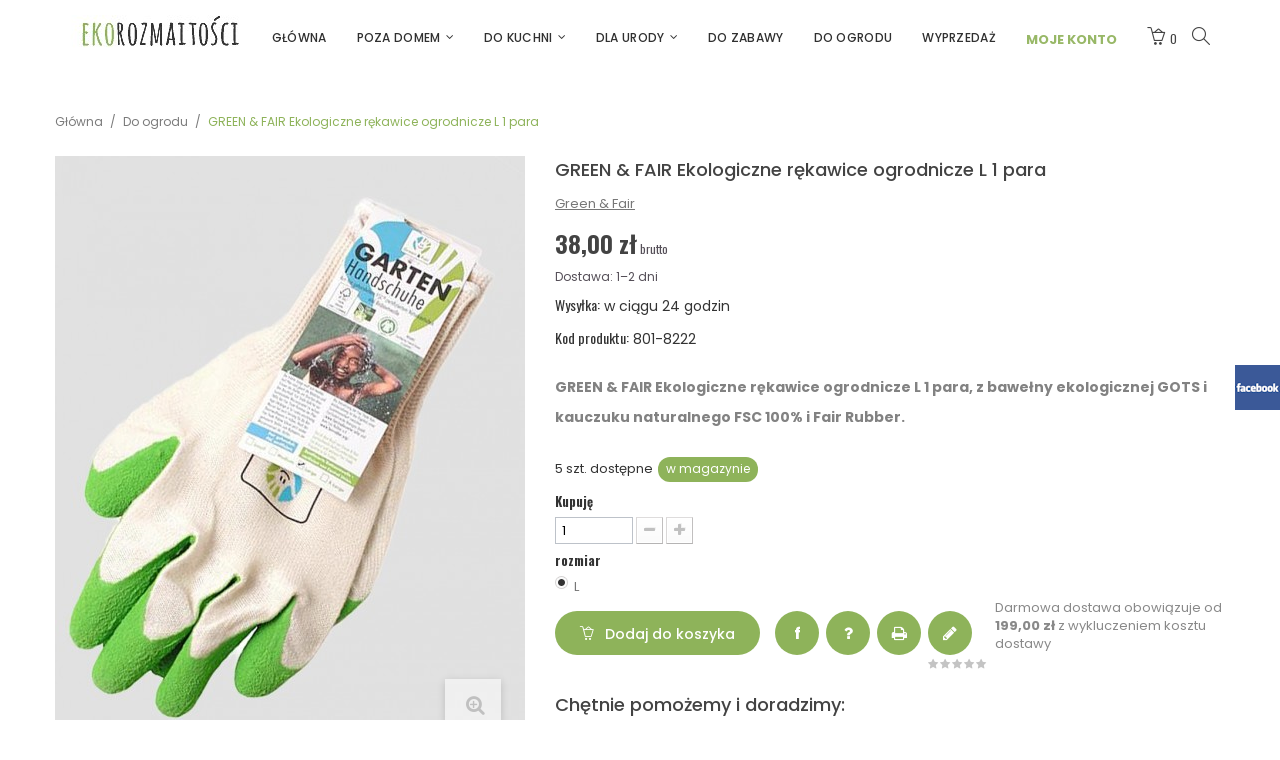

--- FILE ---
content_type: text/html; charset=utf-8
request_url: https://ekorozmaitosci.pl/green-fair-ekologiczne-rekawice-ogrodnicze-l-1-para-539.html
body_size: 17247
content:
<!DOCTYPE HTML> <!--[if lt IE 7]><html class="no-js lt-ie9 lt-ie8 lt-ie7" lang="pl-pl"><![endif]--> <!--[if IE 7]><html class="no-js lt-ie9 lt-ie8 ie7" lang="pl-pl"><![endif]--> <!--[if IE 8]><html class="no-js lt-ie9 ie8" lang="pl-pl"><![endif]--> <!--[if gt IE 8]><html class="no-js ie9" lang="pl-pl"><![endif]--><html lang="pl-pl"><head><meta charset="utf-8" /><title>Ekologiczne rękawice ogrodnicze Green &amp; Fair L 1 para</title><meta name="description" content="Ekologiczne rękawice ogrodnicze Green &amp; Fair L 1 para, z bawełny ekologicznej GOTS i kauczuku naturalnego FSC 100% i Fair Rubber." /><meta name="robots" content="index,follow" /><meta name="viewport" content="width=device-width, minimum-scale=0.25, maximum-scale=1.6, initial-scale=1.0" /><meta name="apple-mobile-web-app-capable" content="yes" /><link rel="icon" type="image/vnd.microsoft.icon" href="/img/favicon.ico?1757062547" /><link rel="shortcut icon" type="image/x-icon" href="/img/favicon.ico?1757062547" /><link rel="stylesheet" href="https://ekorozmaitosci.pl/modules/seigicookie/views/css/cookieconsent.css" type="text/css" media="all" /><link rel="stylesheet" href="https://ekorozmaitosci.pl/themes/pos_t90_layout4/cache/v_87_f581c469954848c0ebe81ba1e1604c17_all.css" type="text/css" media="all" /><link rel="stylesheet" href="https://ekorozmaitosci.pl/themes/pos_t90_layout4/cache/v_87_6fe8c04bb6fee289e4ed6716271d32a4_print.css" type="text/css" media="print" /><meta property="og:type" content="product" /><meta property="og:url" content="https://ekorozmaitosci.pl/green-fair-ekologiczne-rekawice-ogrodnicze-l-1-para-539.html" /><meta property="og:title" content="Ekologiczne rękawice ogrodnicze Green &amp; Fair L 1 para" /><meta property="og:site_name" content="Ekorozmaitości" /><meta property="og:description" content="Ekologiczne rękawice ogrodnicze Green &amp; Fair L 1 para, z bawełny ekologicznej GOTS i kauczuku naturalnego FSC 100% i Fair Rubber." /><meta property="og:image" content="https://ekorozmaitosci.pl/1619-large_default/green-fair-ekologiczne-rekawice-ogrodnicze-l-1-para.jpg" /><meta property="product:pretax_price:amount" content="30.89" /><meta property="product:pretax_price:currency" content="PLN" /><meta property="product:price:amount" content="38" /><meta property="product:price:currency" content="PLN" /><link href='https://fonts.googleapis.com/css?family=Oswald:300,400,700' rel='stylesheet' type='text/css'><link href='https://fonts.googleapis.com/css?family=Poppins:400,500,600,700' rel='stylesheet' type='text/css'><style type="text/css">body,
			h1, h2, h3, h4, h5, h6, .h1, .h2, .h3, .h4, .h5, .h6{
			font-family:Oswald;
			} 
			.fontcustom1{
			font-family:Oswald !important;
			}
							body, p {
			font-family:Poppins;
			}
			.fontcustom2{
			font-family:Poppins !important;
			}</style><meta http-equiv="X-UA-Compatible" content="IE=edge" /> <style>:root {
  --scc-color: #8eb35a;
  --scc-color-hov: #9fc46b;
}</style><link rel="stylesheet" href="//fonts.googleapis.com/css?family=Open+Sans:300,600&amp;subset=latin,latin-ext" type="text/css" media="all" /><link rel="stylesheet" href="https://ekorozmaitosci.pl/themes/pos_t90_layout4/css/simple-line-icons.css" type="text/css"/> <!--[if IE 8]> 
<script src="https://oss.maxcdn.com/libs/html5shiv/3.7.0/html5shiv.js"></script> 
<script src="https://oss.maxcdn.com/libs/respond.js/1.3.0/respond.min.js"></script> <![endif]-->  </head><body id="product" itemscope itemtype="http://schema.org/WebPage" class="product product-539 product-green-fair-ekologiczne-rekawice-ogrodnicze-l-1-para category-43 category-do-ogrodu hide-left-column hide-right-column lang_pl"><div id="page"><div class="header-container"> <header id="header" class="scroll_menu"><div class="header_top"></div><div class="header_top"><div class="container"><div id="header_logo"> <a href="https://ekorozmaitosci.pl/" title="Ekorozmaitości"> <img class="logo img-responsive" src="https://ekorozmaitosci.pl/img/ekorozmaitosci-logo-1484754493.jpg" alt="Ekorozmaitości" width="188" height="33"/> </a></div><div class="block_right"><div class="header_config"> <a href="https://ekorozmaitosci.pl/moje-konto" title="Moje konto"> <span style="color:#98B867; font-weight:bold; font-size:13px;">MOJE KONTO</span> </a><div class="toogle_content"><div id="contact-link" > <a class="kontakt-title" href="https://ekorozmaitosci.pl/kontakt" title="Kontakt z nami">Kontakt z nami</a></div><br /><br /><br /> <span class="shop-phone"> <i class="icon-phone"></i><span style="color:#ffffff;">zadzwoń</span> <strong>+48 607 143 117</strong> </span> <span class="shop-phone"> <i class="icon-phone"></i><span style="color:#ffffff;">zadzwoń</span> <strong>+48 605 090 230</strong> </span></div></div><div class=" shopping_cart_top"><div class="shopping_cart"> <a class="current fontcustom1" href="javascript:void(0)" title="Pokaż mój koszyk" rel="nofollow"> <i class="icon2-basket-loaded"></i> <span class="ajax_cart_quantity">0</span> </a><div class="cart_block block exclusive toogle_content"><div class="block_content"><div class="cart_block_list"><p class="cart_block_no_products"> Brak produktów</p><div class="cart-prices"><div class="cart-prices-line first-line"> <span class="price fontcustom1 cart_block_shipping_cost ajax_cart_shipping_cost unvisible"> Do ustalenia </span> <span class="unvisible"> Wysyłka </span></div><div class="cart-prices-line"> <span class="price fontcustom1 cart_block_tax_cost ajax_cart_tax_cost">0,00 zł</span> <span>VAT</span></div><div class="cart-prices-line last-line"> <span class="price fontcustom1 cart_block_total ajax_block_cart_total">0,00 zł</span> <span>Razem</span></div><p> Podane ceny są cenami brutto</p><p class="free_shipping_not_enough ">Do darmowej dostawy brakuje <span class="free_shipping_float">199,00 zł</span></p></div><p class="cart-buttons"> <a id="button_order_cart" class="fontcustom2" href="https://ekorozmaitosci.pl/zamowienie" title="Realizuj zamówienie" rel="nofollow"> Pokaż mój koszyk </a></p></div></div></div></div></div><div class="searchblock" id="search_block_top"> <a class="icon_top current" href="javascript:void(0)" title="Szukaj"> <i class="icon2-magnifier"></i> </a><div class="toogle_content"><div class="container"> <span class="title fontcustom2">Szukaj</span> <span class="hideout"><i class="icon2-close"></i></span><form id="searchbox" method="get" action="//ekorozmaitosci.pl/szukaj" > <input type="hidden" name="controller" value="search" /> <input type="hidden" name="orderby" value="position" /> <input type="hidden" name="orderway" value="desc" /> <input class="search_query form-control fontcustom2" type="text" id="search_query_top" name="search_query" placeholder=" " value="" /> <button type="submit" name="submit_search" class="button-search"> <i class="icon-search"></i> </button></form></div></div></div></div><div class="pt_custommenu_mobile hidden-sm hidden-md hidden-lg"><div class="navbar"><div id="navbar-inner" class="navbar-inner navbar-inactive"> <a class="btn-navbar">Kategorie ekorozmaitości</a><ul id="pt_custommenu_itemmobile" class="tree dhtml mobilemenu nav-collapse collapse"><li > <a href="https://ekorozmaitosci.pl/poza-domem-3" title=""> Poza domem </a><ul><li > <a href="https://ekorozmaitosci.pl/szklane-butelki-termiczne-4" title=""> Szklane butelki termiczne </a></li><li > <a href="https://ekorozmaitosci.pl/dodatki-i-czesci-zamienne-do-butelek-8" title=""> Dodatki i części zamienne do butelek </a></li><li class="last"> <a href="https://ekorozmaitosci.pl/na-drugie-sniadanie-24" title=""> Na drugie śniadanie </a></li></ul></li><li > <a href="https://ekorozmaitosci.pl/do-kuchni-6" title=""> Do kuchni </a><ul><li > <a href="https://ekorozmaitosci.pl/do-pieczenia-9" title=""> Do pieczenia </a></li><li > <a href="https://ekorozmaitosci.pl/filtry-do-kawy-i-herbaty-36" title=""> Filtry do kawy i herbaty </a></li><li > <a href="https://ekorozmaitosci.pl/slomki-40" title=""> Słomki </a></li><li > <a href="https://ekorozmaitosci.pl/gumki-recepturki-42" title=""> Gumki recepturki </a></li><li > <a href="https://ekorozmaitosci.pl/spinacze-31" title=""> Spinacze </a></li><li > <a href="https://ekorozmaitosci.pl/dodatki-28" title=""> Dodatki </a></li><li class="last"> <a href="https://ekorozmaitosci.pl/czysta-kuchnia-10" title=""> Czysta kuchnia </a></li></ul></li><li > <a href="https://ekorozmaitosci.pl/dla-urody-5" title=""> Dla urody </a><ul><li > <a href="https://ekorozmaitosci.pl/do-ciala-11" title=""> Do ciała </a></li><li > <a href="https://ekorozmaitosci.pl/do-twarzy-41" title=""> Do twarzy </a></li><li > <a href="https://ekorozmaitosci.pl/do-wlosow-34" title=""> Do włosów </a></li><li > <a href="https://ekorozmaitosci.pl/dla-mezczyzny-32" title=""> Dla mężczyzny </a></li><li > <a href="https://ekorozmaitosci.pl/szczoteczki-i-nici-do-zebow-33" title=""> Szczoteczki i nici do zębów </a></li><li > <a href="https://ekorozmaitosci.pl/do-ubran-i-butow-29" title=""> Do ubrań i butów </a></li><li > <a href="https://ekorozmaitosci.pl/japonki-44" title=""> Japonki </a></li><li > <a href="https://ekorozmaitosci.pl/swiece-z-eko-barci-38" title=""> Świece z Eko-Barci </a></li><li > <a href="https://ekorozmaitosci.pl/dodatki-12" title=""> Dodatki </a></li><li class="last"> <a href="https://ekorozmaitosci.pl/czysta-lazienka-13" title=""> Czysta łazienka </a></li></ul></li><li > <a href="https://ekorozmaitosci.pl/do-zabawy-7" title=""> Do zabawy </a></li><li > <a href="https://ekorozmaitosci.pl/do-ogrodu-43" class="selected" title=""> Do ogrodu </a></li><li class="last"> <a href="https://ekorozmaitosci.pl/wyprzedaz-20" title=""> Wyprzedaż </a></li></ul>  </div></div></div><div class="nav-container visible-desktop hidden-xs"><div id="pt_custommenu" class="pt_custommenu"><div id="pt_menu_home" class="pt_menu"><div class="parentMenu"><a class="fontcustom2" href="/"><span>Główna</span></a></div></div><div id="pt_menu3" class="pt_menu nav-1"><div class="parentMenu"> <a href="https://ekorozmaitosci.pl/poza-domem-3" class="fontcustom2"> <span>Poza domem</span> <i class="icon-caret-down"></i> </a></div><div id="popup3" class="popup" style="display: none; width: 1228px;"><div class="block1" id="block13"><div class="column last col1"><div class="itemMenu level1"><a class="itemMenuName level3 nochild" href="https://ekorozmaitosci.pl/szklane-butelki-termiczne-4"><span>Szklane&nbsp;butelki&nbsp;termiczne</span></a><a class="itemMenuName level3 nochild" href="https://ekorozmaitosci.pl/dodatki-i-czesci-zamienne-do-butelek-8"><span>Dodatki&nbsp;i&nbsp;części&nbsp;zamienne&nbsp;do&nbsp;butelek</span></a><a class="itemMenuName level3 nochild" href="https://ekorozmaitosci.pl/na-drugie-sniadanie-24"><span>Na&nbsp;drugie&nbsp;śniadanie</span></a></div></div><div class="clearBoth"></div></div></div></div><div id="pt_menu6" class="pt_menu nav-2"><div class="parentMenu"> <a href="https://ekorozmaitosci.pl/do-kuchni-6" class="fontcustom2"> <span>Do kuchni</span> <i class="icon-caret-down"></i> </a></div><div id="popup6" class="popup" style="display: none; width: 1228px;"><div class="block1" id="block16"><div class="column last col1"><div class="itemMenu level1"><a class="itemMenuName level3 nochild" href="https://ekorozmaitosci.pl/do-pieczenia-9"><span>Do&nbsp;pieczenia</span></a><a class="itemMenuName level3 nochild" href="https://ekorozmaitosci.pl/filtry-do-kawy-i-herbaty-36"><span>Filtry&nbsp;do&nbsp;kawy&nbsp;i&nbsp;herbaty</span></a><a class="itemMenuName level3 nochild" href="https://ekorozmaitosci.pl/slomki-40"><span>Słomki</span></a><a class="itemMenuName level3 nochild" href="https://ekorozmaitosci.pl/gumki-recepturki-42"><span>Gumki&nbsp;recepturki</span></a><a class="itemMenuName level3 nochild" href="https://ekorozmaitosci.pl/spinacze-31"><span>Spinacze</span></a><a class="itemMenuName level3 nochild" href="https://ekorozmaitosci.pl/dodatki-28"><span>Dodatki</span></a><a class="itemMenuName level3 nochild" href="https://ekorozmaitosci.pl/czysta-kuchnia-10"><span>Czysta&nbsp;kuchnia</span></a></div></div><div class="clearBoth"></div></div><div class="block2" id="block26"><p>weweweewweewew</p></div></div></div><div id="pt_menu5" class="pt_menu nav-3"><div class="parentMenu"> <a href="https://ekorozmaitosci.pl/dla-urody-5" class="fontcustom2"> <span>Dla urody</span> <i class="icon-caret-down"></i> </a></div><div id="popup5" class="popup" style="display: none; width: 1228px;"><div class="block1" id="block15"><div class="column last col1"><div class="itemMenu level1"><a class="itemMenuName level3 nochild" href="https://ekorozmaitosci.pl/do-ciala-11"><span>Do&nbsp;ciała</span></a><a class="itemMenuName level3 nochild" href="https://ekorozmaitosci.pl/do-twarzy-41"><span>Do&nbsp;twarzy</span></a><a class="itemMenuName level3 nochild" href="https://ekorozmaitosci.pl/do-wlosow-34"><span>Do&nbsp;włosów</span></a><a class="itemMenuName level3 nochild" href="https://ekorozmaitosci.pl/dla-mezczyzny-32"><span>Dla&nbsp;mężczyzny</span></a><a class="itemMenuName level3 nochild" href="https://ekorozmaitosci.pl/szczoteczki-i-nici-do-zebow-33"><span>Szczoteczki&nbsp;i&nbsp;nici&nbsp;do&nbsp;zębów</span></a><a class="itemMenuName level3 nochild" href="https://ekorozmaitosci.pl/do-ubran-i-butow-29"><span>Do&nbsp;ubrań&nbsp;i&nbsp;butów</span></a><a class="itemMenuName level3 nochild" href="https://ekorozmaitosci.pl/japonki-44"><span>Japonki</span></a><a class="itemMenuName level3 nochild" href="https://ekorozmaitosci.pl/swiece-z-eko-barci-38"><span>Świece&nbsp;z&nbsp;Eko-Barci</span></a><a class="itemMenuName level3 nochild" href="https://ekorozmaitosci.pl/dodatki-12"><span>Dodatki</span></a><a class="itemMenuName level3 nochild" href="https://ekorozmaitosci.pl/czysta-lazienka-13"><span>Czysta&nbsp;łazienka</span></a></div></div><div class="clearBoth"></div></div></div></div><div id="pt_menu7" class="pt_menu nav-4 pt_menu_no_child"><div class="parentMenu"> <a href="https://ekorozmaitosci.pl/do-zabawy-7" class="fontcustom2"> <span>Do zabawy</span> </a></div></div><div id="pt_menu43" class="pt_menu nav-5 pt_menu_no_child"><div class="parentMenu"> <a href="https://ekorozmaitosci.pl/do-ogrodu-43" class="fontcustom2"> <span>Do ogrodu</span> </a></div></div><div id="pt_menu20" class="pt_menu nav-6 pt_menu_no_child"><div class="parentMenu"> <a href="https://ekorozmaitosci.pl/wyprzedaz-20" class="fontcustom2"> <span>Wyprzedaż</span> </a></div></div></div><div class="clearfix"></div></div>  <div class="clearfix"></div></div></div> </header></div><div class="columns-container"><div id="columns" class="container"><div class="breadcrumb_container"><div class="container"><div id="themejs-breadcrumb" class="breadcrumb clearfix "> <a class="home" href="http://ekorozmaitosci.pl/" title="Powr&oacute;t do strony gł&oacute;wnej">Gł&oacute;wna</a> <span class="navigation-pipe" >&#47;</span> <a href="https://ekorozmaitosci.pl/do-ogrodu-43" title="Do ogrodu" data-gg="">Do ogrodu</a><span class="navigation-pipe">></span>GREEN & FAIR Ekologiczne rękawice ogrodnicze L 1 para</div></div></div><div id="slider_row" class="row"></div><div class="row"><div id="center_column" class="center_column col-xs-12 col-sm-12"><div itemscope itemtype="https://schema.org/Product"><meta itemprop="url" content="https://ekorozmaitosci.pl/green-fair-ekologiczne-rekawice-ogrodnicze-l-1-para-539.html"><div class="primary_block row"><div class="pb-left-column col-xs-12 col-sm-4 col-md-5"><div id="image-block" class="clearfix"> <span id="view_full_size"> <img id="bigpic" itemprop="image" src="https://ekorozmaitosci.pl/1619-large_default/green-fair-ekologiczne-rekawice-ogrodnicze-l-1-para.jpg" title="GREEN &amp; FAIR Ekologiczne rękawice ogrodnicze L 1 para" alt="GREEN &amp; FAIR Ekologiczne rękawice ogrodnicze L 1 para" width="470" height="598"/> <span class="span_link no-print"> </span> </span></div><div id="views_block" class="clearfix hidden"><div class="navi hidden"> <a class="prevtab"><i class="icon-angle-left"></i></a> <a class="nexttab"><i class="icon-angle-right"></i></a></div><div class="row_edited"><div id="thumbs_list"><div id="thumbnail_1619" class="item"> <a href="https://ekorozmaitosci.pl/1619-thickbox_default/green-fair-ekologiczne-rekawice-ogrodnicze-l-1-para.jpg" data-fancybox-group="other-views" class="fancybox shown" title="GREEN &amp; FAIR Ekologiczne rękawice ogrodnicze L 1 para"> <img class="img-responsive" id="thumb_1619" src="https://ekorozmaitosci.pl/1619-small_default/green-fair-ekologiczne-rekawice-ogrodnicze-l-1-para.jpg" alt="GREEN &amp; FAIR Ekologiczne rękawice ogrodnicze L 1 para" title="GREEN &amp; FAIR Ekologiczne rękawice ogrodnicze L 1 para" itemprop="image" /> </a></div></div></div></div></div><div class="pb-center-column pb-right-column col-xs-12 col-sm-8 col-md-7"><h1 itemprop="name" class="fontcustom2">GREEN &amp; FAIR Ekologiczne rękawice ogrodnicze L 1 para</h1><div style="padding-bottom:7px;"><div class="caption"> <a style="text-decoration:underline;" href="https://ekorozmaitosci.pl/15_green-fair" title="Green &amp; Fair">Green &amp; Fair</a></div></div><p class="warning_inline" id="last_quantities" style="display: none" >ograniczona ilość</p><div class="content_prices clearfix"><div><p class="our_price_display fontcustom1" itemprop="offers" itemscope itemtype="https://schema.org/Offer"><link itemprop="availability" href="https://schema.org/InStock"/><span id="our_price_display" class="price" itemprop="price" content="38">38,00 zł</span><meta itemprop="priceCurrency" content="PLN" /><span class= "aeuc_tax_label" > brutto </span></p><p id="reduction_percent" style="display:none;"><span id="reduction_percent_display" class="fontcustom1"></span></p><p id="reduction_amount" style="display:none"><span id="reduction_amount_display" class="fontcustom1"></span></p><p id="old_price" class="hidden"><span id="old_price_display" class="fontcustom1"><span class="price"></span></span></p></div><div class="aeuc_delivery_label"> Dostawa: 1&ndash;2 dni</div><div class="clear"></div></div><div class="in_border"><p id="product_condition"> <label class="fontcustom1">Wysyłka: </label><link itemprop="itemCondition" href="https://schema.org/NewCondition"/> <span class="editable">w ciągu 24 godzin</span></p><p id="product_reference"> <label class="fontcustom1">Kod produktu: </label> <span class="editable" itemprop="sku" content="801-8222">801-8222</span></p><p id="product_ean13" style="display: none;"> <label class="fontcustom1"><i class="icon-barcode"></i> Kod Ean13: </label> <span ></span></p></div><div id="short_description_block"><div id="short_description_content" class="rte align_justify" itemprop="description"><p><strong>GREEN & FAIR&nbsp;Ekologiczne rękawice ogrodnicze&nbsp;L 1 para, z bawełny ekologicznej GOTS i kauczuku naturalnego FSC 100% i Fair Rubber.</strong></p></div><p class="buttons_bottom_block"> <a href="javascript:{}" class="button"> Więcej szczeg&oacute;ł&oacute;w </a></p></div><p id="pQuantityAvailable"> <span id="quantityAvailable">5</span> <span style="display: none;" id="quantityAvailableTxt">szt. dostępna</span> <span id="quantityAvailableTxtMultiple">szt. dostępne</span></p><p id="availability_statut"> <span id="availability_value" class="label label-success">w magazynie</span></p><p id="availability_date" style="display: none;"> <span id="availability_date_label">Data dostępności:</span> <span id="availability_date_value"></span></p><div id="oosHook" style="display: none;"><p class="form-group"> <input type="text" id="oos_customer_email" name="customer_email" size="20" value="wpisz swój e-mail" class="mailalerts_oos_email form-control" /></p> <a id="mailalert_link" class="btn btn-default button button-small" href="#" title="Powiadom mnie, kiedy będzie dostępny" rel="nofollow">Powiadom mnie, kiedy będzie dostępny</a><br /><br /> <span id="oos_customer_email_result" style="display:none; display: block;"></span><br /></div><form id="buy_block" action="https://ekorozmaitosci.pl/koszyk" method="post"><p class="hidden"> <input type="hidden" name="token" value="475b66fad79eb94a873f30c10acf9e01" /> <input type="hidden" name="id_product" value="539" id="product_page_product_id" /> <input type="hidden" name="add" value="1" /> <input type="hidden" name="id_product_attribute" id="idCombination" value="" /></p><div class="box-info-product"><div class="product_attributes clearfix"><p id="quantity_wanted_p"> <label for="quantity_wanted" class="fontcustom1">Kupuję</label> <input type="number" min="1" name="qty" id="quantity_wanted" class="text" value="1" /> <a href="#" data-field-qty="qty" class="btn btn-default button-minus product_quantity_down"> <span><i class="icon-minus"></i></span> </a> <a href="#" data-field-qty="qty" class="btn btn-default button-plus product_quantity_up"> <span><i class="icon-plus"></i></span> </a> <span class="clearfix"></span></p><p id="minimal_quantity_wanted_p" style="display: none;"> Minimalną ilością w zam&oacute;wieniu dla tego produktu jest <b id="minimal_quantity_label">1</b></p><div id="attributes"><div class="clearfix"></div><fieldset class="attribute_fieldset"> <label class="attribute_label fontcustom1" >rozmiar&nbsp;</label><div class="attribute_list"><ul><li> <input type="radio" class="attribute_radio" name="group_1" value="3" checked="checked" /> <span>L</span></li></ul></div></fieldset></div></div><div class="box-cart-bottom"><p id="add_to_cart" class="buttons_bottom_block no-print"> <button type="submit" name="Submit" class="exclusive"> <i class="icon2-basket-loaded"></i> Dodaj do koszyka </button></p><ul id="usefull_link_block" class="clearfix no-print"><li id="fb-like-box"> <a href="http://www.facebook.com/sharer.php?u=https%3A%2F%2Fekorozmaitosci.pl%2Fgreen-fair-ekologiczne-rekawice-ogrodnicze-l-1-para-539.html&amp;t=GREEN+%26+FAIR+Ekologiczne+r%C4%99kawice+ogrodnicze+L+1+para" class="_blank"><strong>f</strong></a></li> <li class="askaboutproduct"> <a id="pd_send_custommer_question_button" href="#pd_aap_send_custommer_form" title="Zapytaj o produkt"> <i class="icon-question"></i> </a></li><div style="display:none;"><div id="pd_aap_send_custommer_form" class="pd_aap_send_custommer_form"><h2 class="title page-subheading">Zapytaj o produkt</h2><div class="row"><div class="content_form col-xs-12 col-sm-12"><div class="product_desc" style="margin-bottom:25px;"> Pytając o produkt, oświadczam, iż ukończyłem/am 16. rok życia i zgadzam się na przetwarzanie moich danych osobowych przez Słowem – Jagoda Okła ul. Obrzeżna 1B/135 02-691 Warszawa NIP 9591638608, w celu obsługi mojego zapytania. Podanie danych jest dobrowolne. Podstawą przetwarzania danych jest moja zgoda. Mam prawo wycofania zgody w dowolnym momencie. Dane osobowe będą przetwarzane do czasu obsługi zapytania. Mam prawo zażądania od administratora dostępu do moich danych osobowych, ich sprostowania, usunięcia lub ograniczenia przetwarzania, a także prawo wniesienia skargi do organu nadzorczego. Strona stosuje profilowanie użytkowników m.in. za pośrednictwem plików cookies, w tym analitycznych, o czym więcej w Polityce prywatności.</div></div><div class="product clearfix col-xs-12 col-sm-6"> <img src="https://ekorozmaitosci.pl/1619-home_default/green-fair-ekologiczne-rekawice-ogrodnicze-l-1-para.jpg" height="344" width="270" alt="GREEN &amp; FAIR Ekologiczne rękawice ogrodnicze L 1 para" /></div><div class="content_form col-xs-12 col-sm-6"></form><form id="aap_customer_question_form" class="cmxform" action="" method="get"><div class="form_container"><fieldset><p class="text"><label for="firstname">Imię <sup class="required">*</sup> :</label> <input id="firstname" type="text" name="firstname" value=""></p><p class="text"><label for="email">E-mail <sup class="required">*</sup> :</label> <input id="email" type="text" name="email" value=""></p><p class="text"><label for="mobile_phone">Telefon kom. <sup class="required">*</sup> :</label> <input id="mobile_phone" type="text" name="mobile_phone" value=""></p><p class="text"><label for="question">Treść pytania <sup class="required">*</sup> :</label><textarea id="question" name="question" rows="5" cols="5"></textarea></p><p class="txt_required"><sup class="required">* - pola oznaczone gwiazdką są wymagane</sup></p></div><p class="submit"> <input id="id_product_send" name="id_product" type="hidden" value="539" /> <a href="#" onclick="$.fancybox.close();">Anuluj</a>&nbsp;lub&nbsp; <input id="sendQuestionEmail" class="btn button button-small" name="sendQuestionEmail" type="submit" value="Wyślij zapytanie" /></p></fieldset></form></div></div></div></div><li class="print"> <a href="javascript:print();" title="Wydrukuj"> <i class="icon-print"></i> </a></li><li class="reviews"><div id="product_comments_block_extra" class="no-print" itemprop="aggregateRating" itemscope itemtype="https://schema.org/AggregateRating"><div class="comments_note clearfix"><ul class="comments_advices"><li> <a class="open-comment-form" href="#new_comment_form" title="Napisz opinię"> <i class="icon-pencil"></i> </a></li></ul><div class="star_content clearfix"><div class="star"></div><div class="star"></div><div class="star"></div><div class="star"></div><div class="star"></div><meta itemprop="worstRating" content = "0" /><meta itemprop="ratingValue" content = "0" /><meta itemprop="bestRating" content = "5" /></div></div></div></li><p class="rtl">Darmowa dostawa obowiązuje od <b>199,00 zł</b> z wykluczeniem kosztu dostawy</p></ul></div><div style="padding-top: 20px;"><h1 class="fontcustom2">Chętnie pomożemy i doradzimy:</h1><p style="display: block;margin: 5px 0 0;padding: 2px 25px 0;line-height: 42px;float: left;border: 0;background: #8EB35A;-webkit-border-radius: 23px;-moz-border-radius: 23px;-ms-border-radius: 23px;-o-border-radius: 23px;border-radius: 23px;color: #fff;font-size: 14px;font-weight: 500;-webkit-transition: all 300ms ease;-moz-transition: all 300ms ease;-o-transition: all 300ms ease;transition: all 300ms ease;">+48 605 090 230</p></div></div></form><p class="socialsharing_product list-inline no-print"> <label class="fontcustom1">Share:</label> <button data-type="facebook" type="button" class="btn btn-default btn-facebook fontcustom1 social-sharing"> <i class="icon-facebook"></i><span>Udostępnij</span> </button></p></div></div><div id="more_info_block" class="clear"><div class="row"><div class="col-xs-12 col-md-2 header_tab"><ul id="more_info_tabs" class="idTabs idTabsShort clearfix"><li><a id="more_info_tab_more_info" href="#idTab1" class="fontcustom1">Więcej informacji</a></li><li><a id="more_info_tab_data_sheet" href="#idTab2" class="fontcustom1">Cechy produktu</a></li><li><a data-toggle="tab" href="#tab7" class="fontcustom1">Opinie</a></li></ul></div><div class="col-xs-12 col-md-10 content_tab"><div id="more_info_sheets" class="sheets align_justify"><div id="idTab1" class="rte"><ul><li>Rękawice ogrodnicze w rozmiarze&nbsp;L z bawełny ekologicznej z certyfikatem GOTS i kauczuku naturalnego z certyfikatami FSC 100% (odpowiedzialna gospodarka leśna) i Fair Rubber (sprawiedliwy handel)</li><li>Wyprodukowane&nbsp;na Sri Lance</li></ul><p></p><p><img src="https://ekorozmaitosci.pl/img/cms/image-MzLWM7QwMNBNLC3JhxAWpnoGIAgA.jpg" width="180" height="92" />&nbsp;<img src="https://ekorozmaitosci.pl/img/cms/58e9f93730ff3fd0df989e16d27d712864879cdf_c1_400x400.png" width="80" height="85" />&nbsp;<img src="https://ekorozmaitosci.pl/img/cms/Certyfikat_GOTS_nowe_logo.jpg" alt="" width="84" height="84" /></p></div> <section id="idTab2" class="page-product-box"><table class="table-data-sheet"><tr class="odd"><td>Kraj produkcji</td><td>Sri Lanka</td></tr></table> </section><div id="tab7" class="page-product-box"><div id="product_comments_block_tab"><p class="align_center"> <a id="new_comment_tab_btn" class="btn btn-default button button-small open-comment-form" href="#new_comment_form"> <span>Napisz opinię o tym produkcie</span> </a></p></div></div><div style="display: none;"><div id="new_comment_form"><form id="id_new_comment_form" action="#"><h2 class="page-subheading"> Napisz opinię</h2><div class="row"><div class="product clearfix col-xs-12 col-sm-6"> <img src="https://ekorozmaitosci.pl/1619-medium_default/green-fair-ekologiczne-rekawice-ogrodnicze-l-1-para.jpg" height="159" width="125" alt="" /><div class="product_desc"><p class="product_name"> <strong></strong></p></div></div><div class="new_comment_form_content col-xs-12 col-sm-6"><div id="new_comment_form_error" class="error" style="display: none; padding: 15px 25px"><ul></ul></div><ul id="criterions_list"><li> <label>Jakość:</label><div class="star_content"> <input class="star not_uniform" name="criterion[1]" value="1" /> <input class="star not_uniform" name="criterion[1]" value="2" /> <input class="star not_uniform" name="criterion[1]" value="3" /> <input class="star not_uniform" name="criterion[1]" value="4" checked="checked" /> <input class="star not_uniform" name="criterion[1]" value="5" /></div><div class="clearfix"></div></li></ul> <label for="comment_title"> Tytuł: <sup class="required">*</sup> </label> <input id="comment_title" name="title" type="text" value=""/> <label for="content"> Komentarz: <sup class="required">*</sup> </label><textarea id="content" name="content"></textarea><label> Imię i nazwisko: <sup class="required">*</sup> </label> <input id="commentCustomerName" name="customer_name" type="text" value=""/><div id="new_comment_form_footer"> <input id="id_product_comment_send" name="id_product" type="hidden" value='539' /><p class="fl required"><sup>*</sup> Pola wymagane</p><p class="fr"> <button id="submitNewMessage" name="submitMessage" type="submit" class="btn button button-small"> <span>Wyślij</span> </button>&nbsp; lub&nbsp; <a class="closefb" href="#"> Anuluj </a></p><div class="clearfix"></div></div></div></div></form></div></div></div></div></div></div><div class="product_block"><div class="header_title"> <span class="title"> <span class="lg fontcustom1">Polecamy r&oacute;wnież</span> </span></div><div class="product_content"><div class="row"><div class="accessories_sld"><div class="item"><div class="left-block"> <a class="img_content" href="https://ekorozmaitosci.pl/green-fair-ekologiczne-rekawice-ogrodnicze-s-1-para-537.html" itemprop="url"> <img src="https://ekorozmaitosci.pl/1617-home_default/green-fair-ekologiczne-rekawice-ogrodnicze-s-1-para.jpg" alt="GREEN &amp; FAIR Ekologiczne rękawice ogrodnicze S 1 para" class="img-responsive"/> </a></div><div class="right-block"> <a class="product-name fontcustom2" href="https://ekorozmaitosci.pl/green-fair-ekologiczne-rekawice-ogrodnicze-s-1-para-537.html" title="GREEN &amp; FAIR Ekologiczne r&#281;kawice ogrodnicze S..."> GREEN &amp; FAIR Ekologiczne r&#281;kawice ogrodnicze S 1 para </a><p class="manufacturer fontcustom2"> Green &amp; Fair</p><div class="hook-reviews"><div class="comments_note" itemprop="aggregateRating" itemscope itemtype="https://schema.org/AggregateRating"><div class="star_content clearfix"><div class="star"></div><div class="star"></div><div class="star"></div><div class="star"></div><div class="star"></div><meta itemprop="worstRating" content = "0" /><meta itemprop="ratingValue" content = "0" /><meta itemprop="bestRating" content = "5" /></div> <span class="nb-comments">Recenzje: <span itemprop="reviewCount">0</span></span></div></div><div class="price-box"><meta itemprop="priceCurrency" content="0" /> <span class="price fontcustom1">38,00 zł</span> <span style="padding:5px 3px 1px 3px;"><span class= "aeuc_tax_label" > brutto </span></span></div><div class="transfer"> <a class="exclusive ajax_add_to_cart_button btn btn-default fontcustom1" href="https://ekorozmaitosci.pl/koszyk?qty=1&amp;id_product=537&amp;token=475b66fad79eb94a873f30c10acf9e01&amp;add=", false)|escape:'html':'UTF-8'}" rel="nofollow" title="Dodaj do koszyka" data-id-product="537"> <i class="icon2-basket-loaded"></i>Dodaj do koszyka </a></div></div></div><div class="item"><div class="left-block"> <a class="img_content" href="https://ekorozmaitosci.pl/green-fair-ekologiczne-rekawice-ogrodnicze-m-1-para-538.html" itemprop="url"> <img src="https://ekorozmaitosci.pl/1618-home_default/green-fair-ekologiczne-rekawice-ogrodnicze-m-1-para.jpg" alt="GREEN &amp; FAIR Ekologiczne rękawice ogrodnicze M 1 para" class="img-responsive"/> </a></div><div class="right-block"> <a class="product-name fontcustom2" href="https://ekorozmaitosci.pl/green-fair-ekologiczne-rekawice-ogrodnicze-m-1-para-538.html" title="GREEN &amp; FAIR Ekologiczne r&#281;kawice ogrodnicze M..."> GREEN &amp; FAIR Ekologiczne r&#281;kawice ogrodnicze M 1 para </a><p class="manufacturer fontcustom2"> Green &amp; Fair</p><div class="hook-reviews"><div class="comments_note" itemprop="aggregateRating" itemscope itemtype="https://schema.org/AggregateRating"><div class="star_content clearfix"><div class="star"></div><div class="star"></div><div class="star"></div><div class="star"></div><div class="star"></div><meta itemprop="worstRating" content = "0" /><meta itemprop="ratingValue" content = "0" /><meta itemprop="bestRating" content = "5" /></div> <span class="nb-comments">Recenzje: <span itemprop="reviewCount">0</span></span></div></div><div class="price-box"><meta itemprop="priceCurrency" content="0" /> <span class="price fontcustom1">38,00 zł</span> <span style="padding:5px 3px 1px 3px;"><span class= "aeuc_tax_label" > brutto </span></span></div><div class="transfer"> <a class="exclusive ajax_add_to_cart_button btn btn-default fontcustom1" href="https://ekorozmaitosci.pl/koszyk?qty=1&amp;id_product=538&amp;token=475b66fad79eb94a873f30c10acf9e01&amp;add=", false)|escape:'html':'UTF-8'}" rel="nofollow" title="Dodaj do koszyka" data-id-product="538"> <i class="icon2-basket-loaded"></i>Dodaj do koszyka </a></div></div></div><div class="item"><div class="left-block"> <a class="img_content" href="https://ekorozmaitosci.pl/green-fair-ekologiczne-rekawice-ogrodnicze-xl-1-para-540.html" itemprop="url"> <img src="https://ekorozmaitosci.pl/1620-home_default/green-fair-ekologiczne-rekawice-ogrodnicze-xl-1-para.jpg" alt="GREEN &amp; FAIR Ekologiczne rękawice ogrodnicze XL 1 para" class="img-responsive"/> </a></div><div class="right-block"> <a class="product-name fontcustom2" href="https://ekorozmaitosci.pl/green-fair-ekologiczne-rekawice-ogrodnicze-xl-1-para-540.html" title="GREEN &amp; FAIR Ekologiczne r&#281;kawice ogrodnicze XL..."> GREEN &amp; FAIR Ekologiczne r&#281;kawice ogrodnicze XL 1 para </a><p class="manufacturer fontcustom2"> Green &amp; Fair</p><div class="hook-reviews"><div class="comments_note" itemprop="aggregateRating" itemscope itemtype="https://schema.org/AggregateRating"><div class="star_content clearfix"><div class="star"></div><div class="star"></div><div class="star"></div><div class="star"></div><div class="star"></div><meta itemprop="worstRating" content = "0" /><meta itemprop="ratingValue" content = "0" /><meta itemprop="bestRating" content = "5" /></div> <span class="nb-comments">Recenzje: <span itemprop="reviewCount">0</span></span></div></div><div class="price-box"><meta itemprop="priceCurrency" content="0" /> <span class="price fontcustom1">38,00 zł</span> <span style="padding:5px 3px 1px 3px;"><span class= "aeuc_tax_label" > brutto </span></span></div><div class="transfer"> <a class="exclusive ajax_add_to_cart_button btn btn-default fontcustom1" href="https://ekorozmaitosci.pl/koszyk?qty=1&amp;id_product=540&amp;token=475b66fad79eb94a873f30c10acf9e01&amp;add=", false)|escape:'html':'UTF-8'}" rel="nofollow" title="Dodaj do koszyka" data-id-product="540"> <i class="icon2-basket-loaded"></i>Dodaj do koszyka </a></div></div></div><div class="item"><div class="left-block"> <a class="img_content" href="https://ekorozmaitosci.pl/green-fair-ekologiczne-rekawice-ogrodnicze-xs-1-para-664.html" itemprop="url"> <img src="https://ekorozmaitosci.pl/1850-home_default/green-fair-ekologiczne-rekawice-ogrodnicze-xs-1-para.jpg" alt="GREEN &amp; FAIR Ekologiczne rękawice ogrodnicze XS 1 para" class="img-responsive"/> </a></div><div class="right-block"> <a class="product-name fontcustom2" href="https://ekorozmaitosci.pl/green-fair-ekologiczne-rekawice-ogrodnicze-xs-1-para-664.html" title="GREEN &amp; FAIR Ekologiczne r&#281;kawice ogrodnicze XS..."> GREEN &amp; FAIR Ekologiczne r&#281;kawice ogrodnicze XS 1 para </a><p class="manufacturer fontcustom2"> Green &amp; Fair</p><div class="hook-reviews"><div class="comments_note" itemprop="aggregateRating" itemscope itemtype="https://schema.org/AggregateRating"><div class="star_content clearfix"><div class="star"></div><div class="star"></div><div class="star"></div><div class="star"></div><div class="star"></div><meta itemprop="worstRating" content = "0" /><meta itemprop="ratingValue" content = "0" /><meta itemprop="bestRating" content = "5" /></div> <span class="nb-comments">Recenzje: <span itemprop="reviewCount">0</span></span></div></div><div class="price-box"><meta itemprop="priceCurrency" content="0" /> <span class="price fontcustom1">38,00 zł</span> <span style="padding:5px 3px 1px 3px;"><span class= "aeuc_tax_label" > brutto </span></span></div><div class="transfer"> <a class="exclusive ajax_add_to_cart_button btn btn-default fontcustom1" href="https://ekorozmaitosci.pl/koszyk?qty=1&amp;id_product=664&amp;token=475b66fad79eb94a873f30c10acf9e01&amp;add=", false)|escape:'html':'UTF-8'}" rel="nofollow" title="Dodaj do koszyka" data-id-product="664"> <i class="icon2-basket-loaded"></i>Dodaj do koszyka </a></div></div></div></div></div></div></div>  <div class="blockproductscategory product_block"><div class="header_title"> <span class="title"> <span class="lg fontcustom1">Inne produkty w kategorii</span> </span></div><div class="product_content"><div class="row"><div class="productscategory_slld"><div class="item"><div class="left-block"> <a class="img_content" href="https://ekorozmaitosci.pl/green-fair-ekologiczny-sznurek-ogrodniczy-100-m-536.html" itemprop="url"> <img src="https://ekorozmaitosci.pl/1616-home_default/green-fair-ekologiczny-sznurek-ogrodniczy-100-m.jpg" alt="GREEN &amp; FAIR Ekologiczny sznurek ogrodniczy 100 m" class="img-responsive"/> </a></div><div class="right-block"> <a class="product-name fontcustom2" href="https://ekorozmaitosci.pl/green-fair-ekologiczny-sznurek-ogrodniczy-100-m-536.html" title="GREEN &amp; FAIR Ekologiczny sznurek ogrodniczy 100 m"> GREEN &amp; FAIR Ekologiczny sznurek ogrodniczy 100 m </a><p class="manufacturer fontcustom2"> Green &amp; Fair</p><div class="hook-reviews"><div class="comments_note" itemprop="aggregateRating" itemscope itemtype="https://schema.org/AggregateRating"><div class="star_content clearfix"><div class="star"></div><div class="star"></div><div class="star"></div><div class="star"></div><div class="star"></div><meta itemprop="worstRating" content = "0" /><meta itemprop="ratingValue" content = "0" /><meta itemprop="bestRating" content = "5" /></div> <span class="nb-comments">Recenzje: <span itemprop="reviewCount">0</span></span></div></div><div class="price-box"><meta itemprop="priceCurrency" content="0" /> <span class="price fontcustom1">31,60 zł</span> <span style="padding:5px 3px 1px 3px;"><span class= "aeuc_tax_label" > brutto </span></span></div><div class="transfer"> <a class="exclusive ajax_add_to_cart_button btn btn-default fontcustom1" href="http://ekorozmaitosci.pl/koszyk?add=1&amp;id_product=536&amp;token=475b66fad79eb94a873f30c10acf9e01" rel="nofollow" title="Dodaj do koszyka" data-id-product="536"> <i class="icon2-basket-loaded"></i>Dodaj do koszyka </a></div></div></div><div class="item"><div class="left-block"> <a class="img_content" href="https://ekorozmaitosci.pl/redecker-metalowa-lopatka-czerwona-62.html" itemprop="url"> <img src="https://ekorozmaitosci.pl/167-home_default/redecker-metalowa-lopatka-czerwona.jpg" alt="REDECKER Metalowa łopatka czerwona" class="img-responsive"/> </a></div><div class="right-block"> <a class="product-name fontcustom2" href="https://ekorozmaitosci.pl/redecker-metalowa-lopatka-czerwona-62.html" title="REDECKER Metalowa &#322;opatka czerwona"> REDECKER Metalowa &#322;opatka czerwona </a><p class="manufacturer fontcustom2"> Redecker</p><div class="hook-reviews"><div class="comments_note" itemprop="aggregateRating" itemscope itemtype="https://schema.org/AggregateRating"><div class="star_content clearfix"><div class="star"></div><div class="star"></div><div class="star"></div><div class="star"></div><div class="star"></div><meta itemprop="worstRating" content = "0" /><meta itemprop="ratingValue" content = "0" /><meta itemprop="bestRating" content = "5" /></div> <span class="nb-comments">Recenzje: <span itemprop="reviewCount">0</span></span></div></div><div class="price-box"><meta itemprop="priceCurrency" content="0" /> <span class="price fontcustom1">21,10 zł</span> <span style="padding:5px 3px 1px 3px;"><span class= "aeuc_tax_label" > brutto </span></span></div><div class="transfer"> <a class="exclusive ajax_add_to_cart_button btn btn-default fontcustom1" href="http://ekorozmaitosci.pl/koszyk?add=1&amp;id_product=62&amp;token=475b66fad79eb94a873f30c10acf9e01" rel="nofollow" title="Dodaj do koszyka" data-id-product="62"> <i class="icon2-basket-loaded"></i>Dodaj do koszyka </a></div></div></div><div class="item"><div class="left-block"> <a class="img_content" href="https://ekorozmaitosci.pl/redecker-metalowa-lopatka-zielona-63.html" itemprop="url"> <img src="https://ekorozmaitosci.pl/168-home_default/redecker-metalowa-lopatka-zielona.jpg" alt="REDECKER Metalowa łopatka zielona" class="img-responsive"/> </a></div><div class="right-block"> <a class="product-name fontcustom2" href="https://ekorozmaitosci.pl/redecker-metalowa-lopatka-zielona-63.html" title="REDECKER Metalowa &#322;opatka zielona"> REDECKER Metalowa &#322;opatka zielona </a><p class="manufacturer fontcustom2"> Redecker</p><div class="hook-reviews"><div class="comments_note" itemprop="aggregateRating" itemscope itemtype="https://schema.org/AggregateRating"><div class="star_content clearfix"><div class="star"></div><div class="star"></div><div class="star"></div><div class="star"></div><div class="star"></div><meta itemprop="worstRating" content = "0" /><meta itemprop="ratingValue" content = "0" /><meta itemprop="bestRating" content = "5" /></div> <span class="nb-comments">Recenzje: <span itemprop="reviewCount">0</span></span></div></div><div class="price-box"><meta itemprop="priceCurrency" content="0" /> <span class="price fontcustom1">21,10 zł</span> <span style="padding:5px 3px 1px 3px;"><span class= "aeuc_tax_label" > brutto </span></span></div><div class="transfer"> <a class="exclusive ajax_add_to_cart_button btn btn-default fontcustom1" href="http://ekorozmaitosci.pl/koszyk?add=1&amp;id_product=63&amp;token=475b66fad79eb94a873f30c10acf9e01" rel="nofollow" title="Dodaj do koszyka" data-id-product="63"> <i class="icon2-basket-loaded"></i>Dodaj do koszyka </a></div></div></div><div class="item"><div class="left-block"> <a class="img_content" href="https://ekorozmaitosci.pl/redecker-metalowy-zestaw-malego-ogrodnika-czerwony-64.html" itemprop="url"> <img src="https://ekorozmaitosci.pl/169-home_default/redecker-metalowy-zestaw-malego-ogrodnika-czerwony.jpg" alt="REDECKER Metalowy zestaw małego ogrodnika czerwony" class="img-responsive"/> </a></div><div class="right-block"> <a class="product-name fontcustom2" href="https://ekorozmaitosci.pl/redecker-metalowy-zestaw-malego-ogrodnika-czerwony-64.html" title="REDECKER Metalowy zestaw ma&#322;ego ogrodnika czerwony"> REDECKER Metalowy zestaw ma&#322;ego ogrodnika czerwony </a><p class="manufacturer fontcustom2"> Redecker</p><div class="hook-reviews"><div class="comments_note" itemprop="aggregateRating" itemscope itemtype="https://schema.org/AggregateRating"><div class="star_content clearfix"><div class="star"></div><div class="star"></div><div class="star"></div><div class="star"></div><div class="star"></div><meta itemprop="worstRating" content = "0" /><meta itemprop="ratingValue" content = "0" /><meta itemprop="bestRating" content = "5" /></div> <span class="nb-comments">Recenzje: <span itemprop="reviewCount">0</span></span></div></div><div class="price-box"><meta itemprop="priceCurrency" content="0" /> <span class="price fontcustom1">36,30 zł</span> <span style="padding:5px 3px 1px 3px;"><span class= "aeuc_tax_label" > brutto </span></span></div><div class="transfer"> <span class="exclusive ajax_add_to_cart_button btn btn-default fontcustom1 disabled"> <i class="icon2-basket-loaded"></i>Dodaj do koszyka </span></div></div></div><div class="item"><div class="left-block"> <a class="img_content" href="https://ekorozmaitosci.pl/redecker-metalowy-zestaw-malego-ogrodnika-zielony-65.html" itemprop="url"> <img src="https://ekorozmaitosci.pl/170-home_default/redecker-metalowy-zestaw-malego-ogrodnika-zielony.jpg" alt="REDECKER Metalowy zestaw małego ogrodnika zielony" class="img-responsive"/> </a></div><div class="right-block"> <a class="product-name fontcustom2" href="https://ekorozmaitosci.pl/redecker-metalowy-zestaw-malego-ogrodnika-zielony-65.html" title="REDECKER Metalowy zestaw ma&#322;ego ogrodnika zielony"> REDECKER Metalowy zestaw ma&#322;ego ogrodnika zielony </a><p class="manufacturer fontcustom2"> Redecker</p><div class="hook-reviews"><div class="comments_note" itemprop="aggregateRating" itemscope itemtype="https://schema.org/AggregateRating"><div class="star_content clearfix"><div class="star"></div><div class="star"></div><div class="star"></div><div class="star"></div><div class="star"></div><meta itemprop="worstRating" content = "0" /><meta itemprop="ratingValue" content = "0" /><meta itemprop="bestRating" content = "5" /></div> <span class="nb-comments">Recenzje: <span itemprop="reviewCount">0</span></span></div></div><div class="price-box"><meta itemprop="priceCurrency" content="0" /> <span class="price fontcustom1">36,30 zł</span> <span style="padding:5px 3px 1px 3px;"><span class= "aeuc_tax_label" > brutto </span></span></div><div class="transfer"> <span class="exclusive ajax_add_to_cart_button btn btn-default fontcustom1 disabled"> <i class="icon2-basket-loaded"></i>Dodaj do koszyka </span></div></div></div><div class="item"><div class="left-block"> <a class="img_content" href="https://ekorozmaitosci.pl/redecker-metalowe-wiaderko-czerwone-66.html" itemprop="url"> <img src="https://ekorozmaitosci.pl/171-home_default/redecker-metalowe-wiaderko-czerwone.jpg" alt="REDECKER Metalowe wiaderko czerwone" class="img-responsive"/> </a></div><div class="right-block"> <a class="product-name fontcustom2" href="https://ekorozmaitosci.pl/redecker-metalowe-wiaderko-czerwone-66.html" title="REDECKER Metalowe wiaderko czerwone"> REDECKER Metalowe wiaderko czerwone </a><p class="manufacturer fontcustom2"> Redecker</p><div class="hook-reviews"><div class="comments_note" itemprop="aggregateRating" itemscope itemtype="https://schema.org/AggregateRating"><div class="star_content clearfix"><div class="star"></div><div class="star"></div><div class="star"></div><div class="star"></div><div class="star"></div><meta itemprop="worstRating" content = "0" /><meta itemprop="ratingValue" content = "0" /><meta itemprop="bestRating" content = "5" /></div> <span class="nb-comments">Recenzje: <span itemprop="reviewCount">0</span></span></div></div><div class="price-box"><meta itemprop="priceCurrency" content="0" /> <span class="price fontcustom1">39,10 zł</span> <span style="padding:5px 3px 1px 3px;"><span class= "aeuc_tax_label" > brutto </span></span></div><div class="transfer"> <a class="exclusive ajax_add_to_cart_button btn btn-default fontcustom1" href="http://ekorozmaitosci.pl/koszyk?add=1&amp;id_product=66&amp;token=475b66fad79eb94a873f30c10acf9e01" rel="nofollow" title="Dodaj do koszyka" data-id-product="66"> <i class="icon2-basket-loaded"></i>Dodaj do koszyka </a></div></div></div><div class="item"><div class="left-block"> <a class="img_content" href="https://ekorozmaitosci.pl/redecker-metalowe-wiaderko-zielone-67.html" itemprop="url"> <img src="https://ekorozmaitosci.pl/172-home_default/redecker-metalowe-wiaderko-zielone.jpg" alt="REDECKER Metalowe wiaderko zielone" class="img-responsive"/> </a></div><div class="right-block"> <a class="product-name fontcustom2" href="https://ekorozmaitosci.pl/redecker-metalowe-wiaderko-zielone-67.html" title="REDECKER Metalowe wiaderko zielone"> REDECKER Metalowe wiaderko zielone </a><p class="manufacturer fontcustom2"> Redecker</p><div class="hook-reviews"><div class="comments_note" itemprop="aggregateRating" itemscope itemtype="https://schema.org/AggregateRating"><div class="star_content clearfix"><div class="star"></div><div class="star"></div><div class="star"></div><div class="star"></div><div class="star"></div><meta itemprop="worstRating" content = "0" /><meta itemprop="ratingValue" content = "0" /><meta itemprop="bestRating" content = "5" /></div> <span class="nb-comments">Recenzje: <span itemprop="reviewCount">0</span></span></div></div><div class="price-box"><meta itemprop="priceCurrency" content="0" /> <span class="price fontcustom1">39,10 zł</span> <span style="padding:5px 3px 1px 3px;"><span class= "aeuc_tax_label" > brutto </span></span></div><div class="transfer"> <span class="exclusive ajax_add_to_cart_button btn btn-default fontcustom1 disabled"> <i class="icon2-basket-loaded"></i>Dodaj do koszyka </span></div></div></div><div class="item"><div class="left-block"> <a class="img_content" href="https://ekorozmaitosci.pl/redecker-metalowe-sitko-do-piasku-zielone-99.html" itemprop="url"> <img src="https://ekorozmaitosci.pl/223-home_default/redecker-metalowe-sitko-do-piasku-zielone.jpg" alt="REDECKER Metalowe sitko do piasku zielone" class="img-responsive"/> </a></div><div class="right-block"> <a class="product-name fontcustom2" href="https://ekorozmaitosci.pl/redecker-metalowe-sitko-do-piasku-zielone-99.html" title="REDECKER Metalowe sitko do piasku zielone"> REDECKER Metalowe sitko do piasku zielone </a><p class="manufacturer fontcustom2"> Redecker</p><div class="hook-reviews"><div class="comments_note" itemprop="aggregateRating" itemscope itemtype="https://schema.org/AggregateRating"><div class="star_content clearfix"><div class="star"></div><div class="star"></div><div class="star"></div><div class="star"></div><div class="star"></div><meta itemprop="worstRating" content = "0" /><meta itemprop="ratingValue" content = "0" /><meta itemprop="bestRating" content = "5" /></div> <span class="nb-comments">Recenzje: <span itemprop="reviewCount">0</span></span></div></div><div class="price-box"><meta itemprop="priceCurrency" content="0" /> <span class="price fontcustom1">9,90 zł</span> <span style="padding:5px 3px 1px 3px;"><span class= "aeuc_tax_label" > brutto </span></span> <span class="old-price product-price"> 16,80 zł </span></div><div class="transfer"> <a class="exclusive ajax_add_to_cart_button btn btn-default fontcustom1" href="http://ekorozmaitosci.pl/koszyk?add=1&amp;id_product=99&amp;token=475b66fad79eb94a873f30c10acf9e01" rel="nofollow" title="Dodaj do koszyka" data-id-product="99"> <i class="icon2-basket-loaded"></i>Dodaj do koszyka </a></div></div></div><div class="item"><div class="left-block"> <a class="img_content" href="https://ekorozmaitosci.pl/green-fair-ekologiczne-rekawice-ogrodnicze-s-1-para-537.html" itemprop="url"> <img src="https://ekorozmaitosci.pl/1617-home_default/green-fair-ekologiczne-rekawice-ogrodnicze-s-1-para.jpg" alt="GREEN &amp; FAIR Ekologiczne rękawice ogrodnicze S 1 para" class="img-responsive"/> </a></div><div class="right-block"> <a class="product-name fontcustom2" href="https://ekorozmaitosci.pl/green-fair-ekologiczne-rekawice-ogrodnicze-s-1-para-537.html" title="GREEN &amp; FAIR Ekologiczne r&#281;kawice ogrodnicze S..."> GREEN &amp; FAIR Ekologiczne r&#281;kawice ogrodnicze S 1 para </a><p class="manufacturer fontcustom2"> Green &amp; Fair</p><div class="hook-reviews"><div class="comments_note" itemprop="aggregateRating" itemscope itemtype="https://schema.org/AggregateRating"><div class="star_content clearfix"><div class="star"></div><div class="star"></div><div class="star"></div><div class="star"></div><div class="star"></div><meta itemprop="worstRating" content = "0" /><meta itemprop="ratingValue" content = "0" /><meta itemprop="bestRating" content = "5" /></div> <span class="nb-comments">Recenzje: <span itemprop="reviewCount">0</span></span></div></div><div class="price-box"><meta itemprop="priceCurrency" content="0" /> <span class="price fontcustom1">38,00 zł</span> <span style="padding:5px 3px 1px 3px;"><span class= "aeuc_tax_label" > brutto </span></span></div><div class="transfer"> <a class="exclusive ajax_add_to_cart_button btn btn-default fontcustom1" href="http://ekorozmaitosci.pl/koszyk?add=1&amp;id_product=537&amp;token=475b66fad79eb94a873f30c10acf9e01" rel="nofollow" title="Dodaj do koszyka" data-id-product="537"> <i class="icon2-basket-loaded"></i>Dodaj do koszyka </a></div></div></div><div class="item"><div class="left-block"> <a class="img_content" href="https://ekorozmaitosci.pl/green-fair-ekologiczne-rekawice-ogrodnicze-m-1-para-538.html" itemprop="url"> <img src="https://ekorozmaitosci.pl/1618-home_default/green-fair-ekologiczne-rekawice-ogrodnicze-m-1-para.jpg" alt="GREEN &amp; FAIR Ekologiczne rękawice ogrodnicze M 1 para" class="img-responsive"/> </a></div><div class="right-block"> <a class="product-name fontcustom2" href="https://ekorozmaitosci.pl/green-fair-ekologiczne-rekawice-ogrodnicze-m-1-para-538.html" title="GREEN &amp; FAIR Ekologiczne r&#281;kawice ogrodnicze M..."> GREEN &amp; FAIR Ekologiczne r&#281;kawice ogrodnicze M 1 para </a><p class="manufacturer fontcustom2"> Green &amp; Fair</p><div class="hook-reviews"><div class="comments_note" itemprop="aggregateRating" itemscope itemtype="https://schema.org/AggregateRating"><div class="star_content clearfix"><div class="star"></div><div class="star"></div><div class="star"></div><div class="star"></div><div class="star"></div><meta itemprop="worstRating" content = "0" /><meta itemprop="ratingValue" content = "0" /><meta itemprop="bestRating" content = "5" /></div> <span class="nb-comments">Recenzje: <span itemprop="reviewCount">0</span></span></div></div><div class="price-box"><meta itemprop="priceCurrency" content="0" /> <span class="price fontcustom1">38,00 zł</span> <span style="padding:5px 3px 1px 3px;"><span class= "aeuc_tax_label" > brutto </span></span></div><div class="transfer"> <a class="exclusive ajax_add_to_cart_button btn btn-default fontcustom1" href="http://ekorozmaitosci.pl/koszyk?add=1&amp;id_product=538&amp;token=475b66fad79eb94a873f30c10acf9e01" rel="nofollow" title="Dodaj do koszyka" data-id-product="538"> <i class="icon2-basket-loaded"></i>Dodaj do koszyka </a></div></div></div><div class="item"><div class="left-block"> <a class="img_content" href="https://ekorozmaitosci.pl/green-fair-ekologiczne-rekawice-ogrodnicze-xl-1-para-540.html" itemprop="url"> <img src="https://ekorozmaitosci.pl/1620-home_default/green-fair-ekologiczne-rekawice-ogrodnicze-xl-1-para.jpg" alt="GREEN &amp; FAIR Ekologiczne rękawice ogrodnicze XL 1 para" class="img-responsive"/> </a></div><div class="right-block"> <a class="product-name fontcustom2" href="https://ekorozmaitosci.pl/green-fair-ekologiczne-rekawice-ogrodnicze-xl-1-para-540.html" title="GREEN &amp; FAIR Ekologiczne r&#281;kawice ogrodnicze XL..."> GREEN &amp; FAIR Ekologiczne r&#281;kawice ogrodnicze XL 1 para </a><p class="manufacturer fontcustom2"> Green &amp; Fair</p><div class="hook-reviews"><div class="comments_note" itemprop="aggregateRating" itemscope itemtype="https://schema.org/AggregateRating"><div class="star_content clearfix"><div class="star"></div><div class="star"></div><div class="star"></div><div class="star"></div><div class="star"></div><meta itemprop="worstRating" content = "0" /><meta itemprop="ratingValue" content = "0" /><meta itemprop="bestRating" content = "5" /></div> <span class="nb-comments">Recenzje: <span itemprop="reviewCount">0</span></span></div></div><div class="price-box"><meta itemprop="priceCurrency" content="0" /> <span class="price fontcustom1">38,00 zł</span> <span style="padding:5px 3px 1px 3px;"><span class= "aeuc_tax_label" > brutto </span></span></div><div class="transfer"> <a class="exclusive ajax_add_to_cart_button btn btn-default fontcustom1" href="http://ekorozmaitosci.pl/koszyk?add=1&amp;id_product=540&amp;token=475b66fad79eb94a873f30c10acf9e01" rel="nofollow" title="Dodaj do koszyka" data-id-product="540"> <i class="icon2-basket-loaded"></i>Dodaj do koszyka </a></div></div></div><div class="item"><div class="left-block"> <a class="img_content" href="https://ekorozmaitosci.pl/redecker-drewniana-szczotka-do-warzyw-roslinna-557.html" itemprop="url"> <img src="https://ekorozmaitosci.pl/1660-home_default/redecker-drewniana-szczotka-do-warzyw-roslinna.jpg" alt="REDECKER Drewniana szczotka do ogrodu roślinna" class="img-responsive"/> </a></div><div class="right-block"> <a class="product-name fontcustom2" href="https://ekorozmaitosci.pl/redecker-drewniana-szczotka-do-warzyw-roslinna-557.html" title="REDECKER Drewniana szczotka do ogrodu ro&#347;linna"> REDECKER Drewniana szczotka do ogrodu ro&#347;linna </a><p class="manufacturer fontcustom2"> Redecker</p><div class="hook-reviews"><div class="comments_note" itemprop="aggregateRating" itemscope itemtype="https://schema.org/AggregateRating"><div class="star_content clearfix"><div class="star"></div><div class="star"></div><div class="star"></div><div class="star"></div><div class="star"></div><meta itemprop="worstRating" content = "0" /><meta itemprop="ratingValue" content = "0" /><meta itemprop="bestRating" content = "5" /></div> <span class="nb-comments">Recenzje: <span itemprop="reviewCount">0</span></span></div></div><div class="price-box"><meta itemprop="priceCurrency" content="0" /> <span class="price fontcustom1">31,30 zł</span> <span style="padding:5px 3px 1px 3px;"><span class= "aeuc_tax_label" > brutto </span></span></div><div class="transfer"> <a class="exclusive ajax_add_to_cart_button btn btn-default fontcustom1" href="http://ekorozmaitosci.pl/koszyk?add=1&amp;id_product=557&amp;token=475b66fad79eb94a873f30c10acf9e01" rel="nofollow" title="Dodaj do koszyka" data-id-product="557"> <i class="icon2-basket-loaded"></i>Dodaj do koszyka </a></div></div></div><div class="item"><div class="left-block"> <a class="img_content" href="https://ekorozmaitosci.pl/redecker-drewniana-zmiotka-roslinna-281.html" itemprop="url"> <img src="https://ekorozmaitosci.pl/938-home_default/redecker-drewniana-zmiotka-roslinna.jpg" alt="REDECKER Drewniana zmiotka roślinna" class="img-responsive"/> </a></div><div class="right-block"> <a class="product-name fontcustom2" href="https://ekorozmaitosci.pl/redecker-drewniana-zmiotka-roslinna-281.html" title="REDECKER Drewniana zmiotka ro&#347;linna"> REDECKER Drewniana zmiotka ro&#347;linna </a><p class="manufacturer fontcustom2"> Redecker</p><div class="hook-reviews"><div class="comments_note" itemprop="aggregateRating" itemscope itemtype="https://schema.org/AggregateRating"><div class="star_content clearfix"><div class="star"></div><div class="star"></div><div class="star"></div><div class="star"></div><div class="star"></div><meta itemprop="worstRating" content = "0" /><meta itemprop="ratingValue" content = "0" /><meta itemprop="bestRating" content = "5" /></div> <span class="nb-comments">Recenzje: <span itemprop="reviewCount">0</span></span></div></div><div class="price-box"><meta itemprop="priceCurrency" content="0" /> <span class="price fontcustom1">21,60 zł</span> <span style="padding:5px 3px 1px 3px;"><span class= "aeuc_tax_label" > brutto </span></span></div><div class="transfer"> <a class="exclusive ajax_add_to_cart_button btn btn-default fontcustom1" href="http://ekorozmaitosci.pl/koszyk?add=1&amp;id_product=281&amp;token=475b66fad79eb94a873f30c10acf9e01" rel="nofollow" title="Dodaj do koszyka" data-id-product="281"> <i class="icon2-basket-loaded"></i>Dodaj do koszyka </a></div></div></div><div class="item"><div class="left-block"> <a class="img_content" href="https://ekorozmaitosci.pl/redecker-drewniana-szczotka-do-szorowania-roslinna-bardzo-twarda-283.html" itemprop="url"> <img src="https://ekorozmaitosci.pl/942-home_default/redecker-drewniana-szczotka-do-szorowania-roslinna-bardzo-twarda.jpg" alt="REDECKER Drewniana szczotka do szorowania roślinna bardzo twarda" class="img-responsive"/> </a></div><div class="right-block"> <a class="product-name fontcustom2" href="https://ekorozmaitosci.pl/redecker-drewniana-szczotka-do-szorowania-roslinna-bardzo-twarda-283.html" title="REDECKER Drewniana szczotka do szorowania..."> REDECKER Drewniana szczotka do szorowania ro&#347;linna bardzo twarda </a><p class="manufacturer fontcustom2"> Redecker</p><div class="hook-reviews"><div class="comments_note" itemprop="aggregateRating" itemscope itemtype="https://schema.org/AggregateRating"><div class="star_content clearfix"><div class="star"></div><div class="star"></div><div class="star"></div><div class="star"></div><div class="star"></div><meta itemprop="worstRating" content = "0" /><meta itemprop="ratingValue" content = "0" /><meta itemprop="bestRating" content = "5" /></div> <span class="nb-comments">Recenzje: <span itemprop="reviewCount">0</span></span></div></div><div class="price-box"><meta itemprop="priceCurrency" content="0" /> <span class="price fontcustom1">15,50 zł</span> <span style="padding:5px 3px 1px 3px;"><span class= "aeuc_tax_label" > brutto </span></span></div><div class="transfer"> <a class="exclusive ajax_add_to_cart_button btn btn-default fontcustom1" href="http://ekorozmaitosci.pl/koszyk?add=1&amp;id_product=283&amp;token=475b66fad79eb94a873f30c10acf9e01" rel="nofollow" title="Dodaj do koszyka" data-id-product="283"> <i class="icon2-basket-loaded"></i>Dodaj do koszyka </a></div></div></div><div class="item"><div class="left-block"> <a class="img_content" href="https://ekorozmaitosci.pl/redecker-drewniana-szczotka-do-szorowania-roslinna-twarda-282.html" itemprop="url"> <img src="https://ekorozmaitosci.pl/940-home_default/redecker-drewniana-szczotka-do-szorowania-roslinna-twarda.jpg" alt="REDECKER Drewniana szczotka do szorowania roślinna twarda" class="img-responsive"/> </a></div><div class="right-block"> <a class="product-name fontcustom2" href="https://ekorozmaitosci.pl/redecker-drewniana-szczotka-do-szorowania-roslinna-twarda-282.html" title="REDECKER Drewniana szczotka do szorowania..."> REDECKER Drewniana szczotka do szorowania ro&#347;linna twarda </a><p class="manufacturer fontcustom2"> Redecker</p><div class="hook-reviews"><div class="comments_note" itemprop="aggregateRating" itemscope itemtype="https://schema.org/AggregateRating"><div class="star_content clearfix"><div class="star"></div><div class="star"></div><div class="star"></div><div class="star"></div><div class="star"></div><meta itemprop="worstRating" content = "0" /><meta itemprop="ratingValue" content = "0" /><meta itemprop="bestRating" content = "5" /></div> <span class="nb-comments">Recenzje: <span itemprop="reviewCount">0</span></span></div></div><div class="price-box"><meta itemprop="priceCurrency" content="0" /> <span class="price fontcustom1">14,60 zł</span> <span style="padding:5px 3px 1px 3px;"><span class= "aeuc_tax_label" > brutto </span></span></div><div class="transfer"> <a class="exclusive ajax_add_to_cart_button btn btn-default fontcustom1" href="http://ekorozmaitosci.pl/koszyk?add=1&amp;id_product=282&amp;token=475b66fad79eb94a873f30c10acf9e01" rel="nofollow" title="Dodaj do koszyka" data-id-product="282"> <i class="icon2-basket-loaded"></i>Dodaj do koszyka </a></div></div></div><div class="item"><div class="left-block"> <a class="img_content" href="https://ekorozmaitosci.pl/redecker-zmiotka-roslinna-310.html" itemprop="url"> <img src="https://ekorozmaitosci.pl/967-home_default/redecker-zmiotka-roslinna.jpg" alt="REDECKER Zmiotka roślinna" class="img-responsive"/> </a></div><div class="right-block"> <a class="product-name fontcustom2" href="https://ekorozmaitosci.pl/redecker-zmiotka-roslinna-310.html" title="REDECKER Zmiotka ro&#347;linna"> REDECKER Zmiotka ro&#347;linna </a><p class="manufacturer fontcustom2"> Redecker</p><div class="hook-reviews"><div class="comments_note" itemprop="aggregateRating" itemscope itemtype="https://schema.org/AggregateRating"><div class="star_content clearfix"><div class="star"></div><div class="star"></div><div class="star"></div><div class="star"></div><div class="star"></div><meta itemprop="worstRating" content = "0" /><meta itemprop="ratingValue" content = "0" /><meta itemprop="bestRating" content = "5" /></div> <span class="nb-comments">Recenzje: <span itemprop="reviewCount">0</span></span></div></div><div class="price-box"><meta itemprop="priceCurrency" content="0" /> <span class="price fontcustom1">29,70 zł</span> <span style="padding:5px 3px 1px 3px;"><span class= "aeuc_tax_label" > brutto </span></span></div><div class="transfer"> <a class="exclusive ajax_add_to_cart_button btn btn-default fontcustom1" href="http://ekorozmaitosci.pl/koszyk?add=1&amp;id_product=310&amp;token=475b66fad79eb94a873f30c10acf9e01" rel="nofollow" title="Dodaj do koszyka" data-id-product="310"> <i class="icon2-basket-loaded"></i>Dodaj do koszyka </a></div></div></div><div class="item"><div class="left-block"> <a class="img_content" href="https://ekorozmaitosci.pl/drewniana-zmiotka-roslinna-fsc-501.html" itemprop="url"> <img src="https://ekorozmaitosci.pl/1491-home_default/drewniana-zmiotka-roslinna-fsc.jpg" alt="Drewniana zmiotka roślinna FSC" class="img-responsive"/> </a></div><div class="right-block"> <a class="product-name fontcustom2" href="https://ekorozmaitosci.pl/drewniana-zmiotka-roslinna-fsc-501.html" title="Drewniana zmiotka ro&#347;linna FSC"> Drewniana zmiotka ro&#347;linna FSC </a><p class="manufacturer fontcustom2"> memo</p><div class="hook-reviews"><div class="comments_note" itemprop="aggregateRating" itemscope itemtype="https://schema.org/AggregateRating"><div class="star_content clearfix"><div class="star"></div><div class="star"></div><div class="star"></div><div class="star"></div><div class="star"></div><meta itemprop="worstRating" content = "0" /><meta itemprop="ratingValue" content = "0" /><meta itemprop="bestRating" content = "5" /></div> <span class="nb-comments">Recenzje: <span itemprop="reviewCount">0</span></span></div></div><div class="price-box"><meta itemprop="priceCurrency" content="0" /> <span class="price fontcustom1">10,40 zł</span> <span style="padding:5px 3px 1px 3px;"><span class= "aeuc_tax_label" > brutto </span></span></div><div class="transfer"> <a class="exclusive ajax_add_to_cart_button btn btn-default fontcustom1" href="http://ekorozmaitosci.pl/koszyk?add=1&amp;id_product=501&amp;token=475b66fad79eb94a873f30c10acf9e01" rel="nofollow" title="Dodaj do koszyka" data-id-product="501"> <i class="icon2-basket-loaded"></i>Dodaj do koszyka </a></div></div></div><div class="item"><div class="left-block"> <a class="img_content" href="https://ekorozmaitosci.pl/green-fair-ekologiczne-rekawice-ogrodnicze-xs-1-para-664.html" itemprop="url"> <img src="https://ekorozmaitosci.pl/1850-home_default/green-fair-ekologiczne-rekawice-ogrodnicze-xs-1-para.jpg" alt="GREEN &amp; FAIR Ekologiczne rękawice ogrodnicze XS 1 para" class="img-responsive"/> </a></div><div class="right-block"> <a class="product-name fontcustom2" href="https://ekorozmaitosci.pl/green-fair-ekologiczne-rekawice-ogrodnicze-xs-1-para-664.html" title="GREEN &amp; FAIR Ekologiczne r&#281;kawice ogrodnicze XS..."> GREEN &amp; FAIR Ekologiczne r&#281;kawice ogrodnicze XS 1 para </a><p class="manufacturer fontcustom2"> Green &amp; Fair</p><div class="hook-reviews"><div class="comments_note" itemprop="aggregateRating" itemscope itemtype="https://schema.org/AggregateRating"><div class="star_content clearfix"><div class="star"></div><div class="star"></div><div class="star"></div><div class="star"></div><div class="star"></div><meta itemprop="worstRating" content = "0" /><meta itemprop="ratingValue" content = "0" /><meta itemprop="bestRating" content = "5" /></div> <span class="nb-comments">Recenzje: <span itemprop="reviewCount">0</span></span></div></div><div class="price-box"><meta itemprop="priceCurrency" content="0" /> <span class="price fontcustom1">38,00 zł</span> <span style="padding:5px 3px 1px 3px;"><span class= "aeuc_tax_label" > brutto </span></span></div><div class="transfer"> <a class="exclusive ajax_add_to_cart_button btn btn-default fontcustom1" href="http://ekorozmaitosci.pl/koszyk?add=1&amp;id_product=664&amp;token=475b66fad79eb94a873f30c10acf9e01" rel="nofollow" title="Dodaj do koszyka" data-id-product="664"> <i class="icon2-basket-loaded"></i>Dodaj do koszyka </a></div></div></div></div></div></div></div> <div class="blockproductscategory product_block"><div class="header_title"> <span class="title"> <span class="lg fontcustom1"> Klienci, którzy zakupili ten produkt, kupili również: </span> </span></div><div class="product_content"><div class="row"><div class="productscategory_slld"><div class="item"><div class="left-block"> <a class="img_content" href="https://ekorozmaitosci.pl/green-fair-ekologiczne-rekawice-ogrodnicze-s-1-para-537.html" title="GREEN &amp; FAIR Ekologiczne rękawice ogrodnicze S 1 para" itemprop="url"> <img src="https://ekorozmaitosci.pl/1617-home_default/green-fair-ekologiczne-rekawice-ogrodnicze-s-1-para.jpg" alt="GREEN &amp; FAIR Ekologiczne rękawice ogrodnicze S 1 para" class="img-responsive"/> </a></div><div class="right-block"> <a class="product-name fontcustom2" href="https://ekorozmaitosci.pl/green-fair-ekologiczne-rekawice-ogrodnicze-s-1-para-537.html" title="GREEN &amp; FAIR Ekologiczne rękawice ogrodnicze S 1 para"> GREEN &amp; FAIR Ekologiczne rękawice ogrodnicze S 1 para </a><p class="manufacturer fontcustom2"></p><div class="hook-reviews"><div class="comments_note" itemprop="aggregateRating" itemscope itemtype="https://schema.org/AggregateRating"><div class="star_content clearfix"><div class="star"></div><div class="star"></div><div class="star"></div><div class="star"></div><div class="star"></div><meta itemprop="worstRating" content = "0" /><meta itemprop="ratingValue" content = "0" /><meta itemprop="bestRating" content = "5" /></div> <span class="nb-comments">Recenzje: <span itemprop="reviewCount">0</span></span></div></div><div class="price-box"><meta itemprop="priceCurrency" content="0" /> <span class="price fontcustom1"> 38,00 zł</span> <span style="padding:5px 3px 1px 3px;"><span class= "aeuc_tax_label" > brutto </span></span></div><div class="transfer"> <a class="exclusive ajax_add_to_cart_button btn btn-default fontcustom1" href="http://ekorozmaitosci.pl/koszyk?add=1&amp;id_product=537&amp;token=475b66fad79eb94a873f30c10acf9e01" rel="nofollow" title="Dodaj do koszyka" data-id-product="537"> <i class="icon2-basket-loaded"></i>Dodaj do koszyka </a></div></div></div><div class="item"><div class="left-block"> <a class="img_content" href="https://ekorozmaitosci.pl/green-fair-ekologiczne-rekawice-ogrodnicze-m-1-para-538.html" title="GREEN &amp; FAIR Ekologiczne rękawice ogrodnicze M 1 para" itemprop="url"> <img src="https://ekorozmaitosci.pl/1618-home_default/green-fair-ekologiczne-rekawice-ogrodnicze-m-1-para.jpg" alt="GREEN &amp; FAIR Ekologiczne rękawice ogrodnicze M 1 para" class="img-responsive"/> </a></div><div class="right-block"> <a class="product-name fontcustom2" href="https://ekorozmaitosci.pl/green-fair-ekologiczne-rekawice-ogrodnicze-m-1-para-538.html" title="GREEN &amp; FAIR Ekologiczne rękawice ogrodnicze M 1 para"> GREEN &amp; FAIR Ekologiczne rękawice ogrodnicze M 1 para </a><p class="manufacturer fontcustom2"></p><div class="hook-reviews"><div class="comments_note" itemprop="aggregateRating" itemscope itemtype="https://schema.org/AggregateRating"><div class="star_content clearfix"><div class="star"></div><div class="star"></div><div class="star"></div><div class="star"></div><div class="star"></div><meta itemprop="worstRating" content = "0" /><meta itemprop="ratingValue" content = "0" /><meta itemprop="bestRating" content = "5" /></div> <span class="nb-comments">Recenzje: <span itemprop="reviewCount">0</span></span></div></div><div class="price-box"><meta itemprop="priceCurrency" content="0" /> <span class="price fontcustom1"> 38,00 zł</span> <span style="padding:5px 3px 1px 3px;"><span class= "aeuc_tax_label" > brutto </span></span></div><div class="transfer"> <a class="exclusive ajax_add_to_cart_button btn btn-default fontcustom1" href="http://ekorozmaitosci.pl/koszyk?add=1&amp;id_product=538&amp;token=475b66fad79eb94a873f30c10acf9e01" rel="nofollow" title="Dodaj do koszyka" data-id-product="538"> <i class="icon2-basket-loaded"></i>Dodaj do koszyka </a></div></div></div></div></div></div></div>   </div></div></div></div></div><div class="footer-container"> <footer id="footer"> </footer></div><div class="footer-container"> <footer id="footer"><div class="footer_top container"><div class="row"> <section class="blockcategories_footer footer-block col-xs-12 col-sm-2"><h4>Kategorie</h4><div class="category_footer toggle-footer"><div class="list"><ul class="tree dhtml"><li > <a href="https://ekorozmaitosci.pl/poza-domem-3" title=""> Poza domem </a><ul><li > <a href="https://ekorozmaitosci.pl/szklane-butelki-termiczne-4" title=""> Szklane butelki termiczne </a></li><li > <a href="https://ekorozmaitosci.pl/dodatki-i-czesci-zamienne-do-butelek-8" title=""> Dodatki i części zamienne do butelek </a></li><li class="last"> <a href="https://ekorozmaitosci.pl/na-drugie-sniadanie-24" title=""> Na drugie śniadanie </a></li></ul></li><li > <a href="https://ekorozmaitosci.pl/do-kuchni-6" title=""> Do kuchni </a><ul><li > <a href="https://ekorozmaitosci.pl/do-pieczenia-9" title=""> Do pieczenia </a></li><li > <a href="https://ekorozmaitosci.pl/filtry-do-kawy-i-herbaty-36" title=""> Filtry do kawy i herbaty </a></li><li > <a href="https://ekorozmaitosci.pl/slomki-40" title=""> Słomki </a></li><li > <a href="https://ekorozmaitosci.pl/gumki-recepturki-42" title=""> Gumki recepturki </a></li><li > <a href="https://ekorozmaitosci.pl/spinacze-31" title=""> Spinacze </a></li><li > <a href="https://ekorozmaitosci.pl/dodatki-28" title=""> Dodatki </a></li><li class="last"> <a href="https://ekorozmaitosci.pl/czysta-kuchnia-10" title=""> Czysta kuchnia </a></li></ul></li><li > <a href="https://ekorozmaitosci.pl/dla-urody-5" title=""> Dla urody </a><ul><li > <a href="https://ekorozmaitosci.pl/do-ciala-11" title=""> Do ciała </a></li><li > <a href="https://ekorozmaitosci.pl/do-twarzy-41" title=""> Do twarzy </a></li><li > <a href="https://ekorozmaitosci.pl/do-wlosow-34" title=""> Do włosów </a></li><li > <a href="https://ekorozmaitosci.pl/dla-mezczyzny-32" title=""> Dla mężczyzny </a></li><li > <a href="https://ekorozmaitosci.pl/szczoteczki-i-nici-do-zebow-33" title=""> Szczoteczki i nici do zębów </a></li><li > <a href="https://ekorozmaitosci.pl/do-ubran-i-butow-29" title=""> Do ubrań i butów </a></li><li > <a href="https://ekorozmaitosci.pl/japonki-44" title=""> Japonki </a></li><li > <a href="https://ekorozmaitosci.pl/swiece-z-eko-barci-38" title=""> Świece z Eko-Barci </a></li><li > <a href="https://ekorozmaitosci.pl/dodatki-12" title=""> Dodatki </a></li><li class="last"> <a href="https://ekorozmaitosci.pl/czysta-lazienka-13" title=""> Czysta łazienka </a></li></ul></li><li > <a href="https://ekorozmaitosci.pl/do-zabawy-7" title=""> Do zabawy </a></li><li > <a href="https://ekorozmaitosci.pl/do-ogrodu-43" title=""> Do ogrodu </a></li><li class="last"> <a href="https://ekorozmaitosci.pl/wyprzedaz-20" title=""> Wyprzedaż </a></li></ul></div></div> </section><div class="footer-block col-xs-12 col-sm-6 col-md-3" id="block_various_links_footer"><h4 class="fontcustom1">Informacje</h4><ul class="toggle-footer"><li class="item"> <a href="https://ekorozmaitosci.pl/kontakt" title="Kontakt"> Kontakt </a></li><li class="item"> <a href="https://ekorozmaitosci.pl/content/3-regulamin" title="Regulamin"> Regulamin </a></li><li class="item"> <a href="https://ekorozmaitosci.pl/content/2-polityka-prywatnosci" title="Polityka prywatności"> Polityka prywatności </a></li><li class="item"> <a href="https://ekorozmaitosci.pl/content/1-dostawa-zwroty" title="Dostawa i zwroty"> Dostawa i zwroty </a></li><li class="item"> <a href="https://ekorozmaitosci.pl/content/6-platnosci" title="Płatności"> Płatności </a></li><li> <a href="https://ekorozmaitosci.pl/mapa-strony" title="Mapa strony"> Mapa strony </a></li></ul></div><div class="footer-block col-xs-12 col-sm-6 col-md-3"><h4 class="fontcustom1">Moje konto</h4><div class="toggle-footer"><ul class="bullet"><li><a href="https://ekorozmaitosci.pl/historia-zamowien" title="Moje zamówienia" rel="nofollow">Moje zamówienia</a></li><li><a href="https://ekorozmaitosci.pl/sledzenie-zamowienia" title="Moje zwroty produktów" rel="nofollow">Moje zwroty produktów</a></li><li><a href="https://ekorozmaitosci.pl/potwierdzenia" title="Moje rachunki" rel="nofollow">Moje rachunki</a></li><li><a href="https://ekorozmaitosci.pl/adresy" title="Moje adresy" rel="nofollow">Moje adresy</a></li><li><a href="https://ekorozmaitosci.pl/dane-osobowe" title="Zarządzaj moimi informacjami osobistymi" rel="nofollow">Moje informacje osobiste</a></li></ul></div></div><div id="block_contact_infos" class="footer-block col-xs-12 col-sm-6 col-md-3"><h4 class="fontcustom1">Zapraszamy do kontaktu</h4> <br/> <a class="_blank" href="https://www.instagram.com/ekorozmaitosci.pl" target="_blank" title="Instagram Ecorozmaitości"> <img src="https://www.ekorozmaitosci.pl/img/instagram.jpg" alt="Instagram" /> </a> &nbsp; &nbsp; <a class="_blank" href="https://www.facebook.com/ekorozmaitosci" target="_blank" title="Facebook Ecorozmaitości"> <img src="https://www.ekorozmaitosci.pl/img/facebook.png" width="50" height="50" alt="Facebook" /> </a><div class="toggle-footer"><div class="lined"> <i class="icon2-phone"></i> <span style="color:#8eb35a; font-weight:bold;">+48 605 090 230</span></div><div class="lined"> <i class="icon2-phone"></i> <span style="color:#8eb35a; font-weight:bold;">+48 607 143 117</span></div><div class="lined"> <i class="icon2-envelope-open"></i> <span style="color:#8eb35a; font-weight:bold;"><a href="&#109;&#97;&#105;&#108;&#116;&#111;&#58;%73%6b%6c%65%70@%65%6b%6f%72%6f%7a%6d%61%69%74%6f%73%63%69.%70%6c" >&#x73;&#x6b;&#x6c;&#x65;&#x70;&#x40;&#x65;&#x6b;&#x6f;&#x72;&#x6f;&#x7a;&#x6d;&#x61;&#x69;&#x74;&#x6f;&#x73;&#x63;&#x69;&#x2e;&#x70;&#x6c;</a></span></div></div><div style="float: right"> <img src="https://www.ekorozmaitosci.pl/img/Przelewy24_logo.png" title="Przelewy24" alt="Płatność przelewy24" class="img-responsive" width="200px" height="70px" /><img src="https://www.ekorozmaitosci.pl/img/kurierzy.png" title="Płatności, wysyłka" alt="Płatności, wysyłka" class="img-responsive" width="100%" height="100%" /></div></div>  </div></div><div class="footer_bottom"><div class="container"></div></div> </footer></div></div><div class="back-top"><a href= "#" class="back-top-button hidden-xs"></a></div><div id="facebook_slider"><div id="fbox1" style="right: -300px; top: 50%; z-index: 10000;"><div id="fobx2" style="text-align: left;width:290px;height:350px;"> <a class="open" id="fblink" href="#"></a><img style="top: 0px;left:-50px;" src="/img/facebook-icon.png" alt=""> <iframe src="//www.facebook.com/plugins/likebox.php?href=https://www.facebook.com/ekorozmaitosci/&amp;width=290&amp;height=370&amp;show_faces=true&amp;colorscheme=light&amp;stream=false&amp;border_color=%23FFF&amp;header=false" scrolling="no" frameborder="0" style="border:none; overflow:hidden; width:290px; height:370px;" allowTransparency="true"></iframe></div></div>  <style type="text/css">#facebook_slider {
position: relative;
}
#fbox1 {
background-color: #fff;
border: 5px solid #3c95d9;
border-radius: 5px;
position: fixed;
}
#fbox2 {
overflow: hidden;
text-align: left;
}
#fbox1 img {
border: 0 none;
cursor: pointer;
position: absolute;
top: 0;
z-index: 10000;
}
#fbox1 iframe {
border: 0 none;
height: 100%;
overflow: hidden;
position: absolute;
width: 100%;
}</style>
<script type="text/javascript">/* <![CDATA[ */;var FancyboxI18nClose='Zamknij';var FancyboxI18nNext='Następny';var FancyboxI18nPrev='Poprzedni';var PS_CATALOG_MODE=false;var SCCconfig={"gui_options":{"consent_modal":{"layout":"box","position":"bottom left","transition":"slide"},"settings_modal":{"layout":"box","position":"right","transition":"slide"}},"languages":{"pl-pl":{"consent_modal":{"title":"\ud83c\udf6a U\u017cywamy ciasteczek!","description":"Cze\u015b\u0107, ta strona u\u017cywa wymaganych ciasteczek aby zapewni\u0107 poprawne dzia\u0142anie i ciasteczka trackingowe aby lepiej zrozumie\u0107 co Cie interesuje. To drugie b\u0119dzie dopiero po zaakceptowaniu. <button type=\"button\" data-cc=\"c-settings\" class=\"cc-link\">Pozw\u00f3l mi wybra\u0107<\/button>","primary_btn":{"text":"Zaakceptuj wszystko","role":"accept_all"},"secondary_btn":{"text":"Ustawienia","role":""}},"settings_modal":{"title":"<img src=\"https:\/\/ekorozmaitosci.pl\/img\/ekorozmaitosci-logo-1484754493.jpg\" alt=\"Logo\" loading=\"lazy\" style=\"margin-left: -4px; margin-bottom: -5px; height: 35px\">","save_settings_btn":"Zapisz ustawienia","accept_all_btn":"Zaakceptuj wszystko","close_btn_label":"Close","cookie_table_headers":[{"col1":"Cookie"},{"col2":"URL"},{"col3":"Exp."},{"col4":"Info"}],"blocks":[{"title":"U\u017cywanie ciasteczek","description":"U\u017cywamy plik\u00f3w cookie, aby zapewni\u0107 podstawowe funkcje witryny i ulepszy\u0107 korzystanie z niej. Mo\u017cesz wybra\u0107 dla ka\u017cdej kategorii opcj\u0119 w\u0142\u0105czenia\/wy\u0142\u0105czenia w dowolnym momencie. Aby uzyska\u0107 wi\u0119cej informacji na temat plik\u00f3w cookie i innych wra\u017cliwych danych, przeczytaj pe\u0142n\u0105 <a href=\"#\" class=\"cc-link\">polityk\u0119 prywatno\u015bci<\/a>"},{"title":"Wymagane ciasteczka","description":"Te ciasteczka s\u0105 wymagane do poprawnego dzia\u0142ania strony. Bez nich strona nie dzia\u0142a\u0142a by prawid\u0142owo.","toggle":{"value":"necessary","enabled":true,"readonly":true},"cookie_table":[{"col1":"^Prestashop-","col2":"ekorozmaitosci.pl","col3":"20d","col4":"Sklep Plik cookie wymagany do dzia\u0142ania sklepu. Przechowuje informacje o statusie logowania, koszyku i procesie zam\u00f3wienia","is_regex":true},{"col1":"PHPSESSID","col2":"ekorozmaitosci.pl","col3":"2y","col4":"Identyfikator sesji wymagany do dzia\u0142ania sklepu","is_regex":true}]},{"title":"Ciasteczka wydajno\u015bciowe i analityczne","description":"Te ciasteczka pozwalaj\u0105 stronie zapami\u0119ta\u0107 poprzednie wybory dokonane na stronie","toggle":{"value":"analytics","enabled":false,"readonly":false},"cookie_table":[{"col1":"^_ga","col2":"google.com","col3":"2y","col4":"D\u0142ugoterminowy identyfikator u\u017cywany do identyfikacji unikalnych u\u017cytkownik\u00f3w","is_regex":true},{"col1":"_gid","col2":"google.com","col3":"1d","col4":"Kr\u00f3tkoterminowy identyfikator u\u017cywany do identyfikacji unikalnych u\u017cytkownik\u00f3w"},{"col1":"_fbc","col2":"facebook.com","col3":"2y","col4":"Przechowuje warto\u015b\u0107 parametru fbclid","is_regex":true},{"col1":"_fbp","col2":"facebook.com","col3":"90d","col4":"Unikalny identyfikator u\u017cytkownika","is_regex":true}]},{"title":"Ciasteczka reklamowe i poprawiaj\u0105ce personalizacj\u0119 reklam","description":"Te ciasteczka zbieraj\u0105 informacj\u0119 o tym jak u\u017cywasz strony, jakie strony odwiedzi\u0142e\u015b oraz na jakie strony przeszed\u0142e\u015b dalej. Wszystkie dane s\u0105 anonimizowane i nie mog\u0105 by\u0107 u\u017cyte do identyfikacji u\u017cytkownika.","toggle":{"value":"targeting","enabled":false,"readonly":false},"cookie_table":[{"col1":"fr","col2":"facebook.com","col3":"90d","col4":"Facebook Remarketing","is_regex":true}]}],"reject_all_btn":"Tylko niezb\u0119dne"}}}};var added_to_wishlist='Produkt został pomyślnie dodany do listy życzeń.';var ajaxsearch=true;var allowBuyWhenOutOfStock=false;var attribute_anchor_separator='-';var attributesCombinations=[{"id_attribute":"3","attribute":"l","id_attribute_group":"1","group":"rozmiar"}];var availableLaterValue='chwilowy brak';var availableNowValue='w magazynie';var baseDir='https://ekorozmaitosci.pl/';var baseUri='https://ekorozmaitosci.pl/';var blocksearch_type='top';var combinations={"275":{"attributes_values":{"1":"L"},"attributes":[3],"price":0,"specific_price":false,"ecotax":0,"weight":0,"quantity":5,"reference":"","unit_impact":0,"minimal_quantity":"1","date_formatted":"","available_date":"","id_image":-1,"list":"'3'"}};var combinationsFromController={"275":{"attributes_values":{"1":"L"},"attributes":[3],"price":0,"specific_price":false,"ecotax":0,"weight":0,"quantity":5,"reference":"","unit_impact":0,"minimal_quantity":"1","date_formatted":"","available_date":"","id_image":-1,"list":"'3'"}};var confirm_report_message='Czy jesteś pewien, że chcesz zgłosić ten komentarz?';var contentOnly=false;var currency={"id":1,"name":"Z\u0142oty","iso_code":"PLN","iso_code_num":"985","sign":"z\u0142","blank":"1","conversion_rate":"1.000000","deleted":"0","format":"2","decimals":"1","active":"1","prefix":"","suffix":" z\u0142","id_shop_list":null,"force_id":false};var currencyBlank=1;var currencyFormat=2;var currencyRate=1;var currencySign='zł';var currentDate='2026-01-27 20:02:08';var customerGroupWithoutTax=false;var customizationFields=false;var customizationId=null;var default_eco_tax=0;var displayDiscountPrice='0';var displayList=false;var displayPrice=0;var doesntExist='Produkt nie jest dostępny w wybranym modelu. Proszę wybrać inny.';var doesntExistNoMore='Ten produkt został właśnie wyprzedany';var doesntExistNoMoreBut='w tej opcji';var ecotaxTax_rate=0;var fieldRequired='Wypełnij proszę wszystkie wymagane pola, potem zapisz zmiany.';var groupReduction=0;var highDPI=false;var idDefaultImage=1619;var id_lang=1;var id_product=539;var img_prod_dir='https://ekorozmaitosci.pl/img/p/';var img_ps_dir='https://ekorozmaitosci.pl/img/';var instantsearch=true;var isGuest=0;var isLogged=0;var isMobile=false;var jqZoomEnabled=false;var loggin_required='Musisz być zalogowany aby zarządzać listą życzeń.';var mailalerts_already='Masz już włączone powiadomienie dla tego produktu';var mailalerts_invalid='Twój adres e-mail nie jest poprawny.';var mailalerts_placeholder='swój e-mail';var mailalerts_registered='Prośba o powiadomienie zarejestrowana';var mailalerts_url_add='https://ekorozmaitosci.pl/module/mailalerts/actions?process=add';var mailalerts_url_check='https://ekorozmaitosci.pl/module/mailalerts/actions?process=check';var maxQuantityToAllowDisplayOfLastQuantityMessage=0;var minimalQuantity=1;var moderation_active=true;var mywishlist_url='https://ekorozmaitosci.pl/moja-lista-zakupow';var noTaxForThisProduct=false;var oosHookJsCodeFunctions=[];var page_name='product';var priceDisplayMethod=0;var priceDisplayPrecision=2;var productAvailableForOrder=true;var productBasePriceTaxExcl=30.894309;var productBasePriceTaxExcluded=30.894309;var productBasePriceTaxIncl=38;var productHasAttributes=true;var productPrice=38;var productPriceTaxExcluded=30.894309;var productPriceTaxIncluded=38;var productPriceWithoutReduction=38;var productReference='801-8222';var productShowPrice=true;var productUnitPriceRatio=0;var product_fileButtonHtml='Wybierz plik';var product_fileDefaultHtml='Nie wybrano pliku';var product_specific_price=[];var productcomment_added='Twój komentarz został dodany!';var productcomment_added_moderation='Komentarz został dodany i będzie widoczny, jak tylko zatwierdzi go moderator.';var productcomment_ok='OK';var productcomment_title='Nowy komentarz';var productcomments_controller_url='https://ekorozmaitosci.pl/opinie-recenzje';var productcomments_url_rewrite=true;var quantitiesDisplayAllowed=true;var quantityAvailable=5;var quickView=true;var reduction_percent=0;var reduction_price=0;var roundMode=2;var search_url='https://ekorozmaitosci.pl/szukaj';var secure_key='834693603e7d77013a759ffdf69ef6a6';var sharing_img='https://ekorozmaitosci.pl/1619/green-fair-ekologiczne-rekawice-ogrodnicze-l-1-para.jpg';var sharing_name='GREEN & FAIR Ekologiczne rękawice ogrodnicze L 1 para';var sharing_url='https://ekorozmaitosci.pl/green-fair-ekologiczne-rekawice-ogrodnicze-l-1-para-539.html';var specific_currency=false;var specific_price=0;var static_token='475b66fad79eb94a873f30c10acf9e01';var stock_management=1;var taxRate=23;var token='475b66fad79eb94a873f30c10acf9e01';var upToTxt='Do';var uploading_in_progress='Przesyłanie w toku, proszę czekać ...';var usingSecureMode=true;var wishlistProductsIds=false;/* ]]> */</script> <script type="text/javascript" src="/js/jquery/jquery-1.11.0.min.js"></script> <script type="text/javascript" src="/js/jquery/jquery-migrate-1.2.1.min.js"></script> <script type="text/javascript" src="/js/jquery/plugins/jquery.easing.js"></script> <script type="text/javascript" src="/js/tools.js"></script> <script type="text/javascript" src="/themes/pos_t90_layout4/js/global.js"></script> <script type="text/javascript" src="/themes/pos_t90_layout4/js/autoload/10-bootstrap.min.js"></script> <script type="text/javascript" src="/themes/pos_t90_layout4/js/autoload/15-jquery.total-storage.min.js"></script> <script type="text/javascript" src="/themes/pos_t90_layout4/js/autoload/15-jquery.uniform-modified.js"></script> <script type="text/javascript" src="/js/jquery/plugins/fancybox/jquery.fancybox.js"></script> <script type="text/javascript" src="/js/jquery/plugins/jquery.idTabs.js"></script> <script type="text/javascript" src="/js/jquery/plugins/jquery.scrollTo.js"></script> <script type="text/javascript" src="/js/jquery/plugins/jquery.serialScroll.js"></script> <script type="text/javascript" src="/js/jquery/plugins/bxslider/jquery.bxslider.js"></script> <script type="text/javascript" src="/themes/pos_t90_layout4/js/product.js"></script> <script type="text/javascript" src="/modules/socialsharing/js/socialsharing.js"></script> <script type="text/javascript" src="/themes/pos_t90_layout4/js/tools/treeManagement.js"></script> <script type="text/javascript" src="/js/jquery/plugins/autocomplete/jquery.autocomplete.js"></script> <script type="text/javascript" src="/themes/pos_t90_layout4/js/modules/blocksearch/blocksearch.js"></script> <script type="text/javascript" src="/themes/pos_t90_layout4/js/modules/mailalerts/mailalerts.js"></script> <script type="text/javascript" src="/modules/posmegamenu/js/mobile_menu.js"></script> <script type="text/javascript" src="/modules/posmegamenu/js/custommenu.js"></script> <script type="text/javascript" src="/modules/posthemeoption/js/owl.carousel.min.js"></script> <script type="text/javascript" src="/modules/productcomments/js/jquery.rating.pack.js"></script> <script type="text/javascript" src="/modules/pd_askaboutproduct/js/json2.min.js"></script> <script type="text/javascript" src="/modules/pd_askaboutproduct/js/jquery.validate.min.js"></script> <script type="text/javascript" src="/themes/pos_t90_layout4/js/modules/crossselling/js/crossselling.js"></script> <script type="text/javascript" src="/themes/pos_t90_layout4/js/modules/blockwishlist/js/ajax-wishlist.js"></script> <script type="text/javascript" src="/modules/ganalytics/views/js/GoogleAnalyticActionLib.js"></script> <script type="text/javascript" src="/modules/ybc_manufacturer/js/ybcmnf.js"></script> <script type="text/javascript" src="/modules/ybc_manufacturer/js/owl.carousel.js"></script> <script type="text/javascript" src="https://ekorozmaitosci.pl/modules/seigicookie/views/js/cookieconsent.js"></script> <script type="text/javascript" src="https://ekorozmaitosci.pl/modules/seigicookie/views/js/seigicookieconsent.js"></script> <script type="text/javascript" src="/modules/przelewy24/views/js/p24_blik.js"></script> <script type="text/javascript" src="/modules/advancedeucompliance/views/js/fo_aeuc_tnc.js"></script> <script type="text/javascript" src="/modules/productcomments/js/jquery.textareaCounter.plugin.js"></script> <script type="text/javascript" src="/themes/pos_t90_layout4/js/modules/productcomments/js/productcomments.js"></script> <script type="text/javascript" src="https://www.google.com/recaptcha/api.js"></script> <script type="text/javascript">/* <![CDATA[ */;(window.gaDevIds=window.gaDevIds||[]).push('d6YPbH');(function(i,s,o,g,r,a,m){i['GoogleAnalyticsObject']=r;i[r]=i[r]||function(){(i[r].q=i[r].q||[]).push(arguments)},i[r].l=1*new Date();a=s.createElement(o),m=s.getElementsByTagName(o)[0];a.async=1;a.src=g;m.parentNode.insertBefore(a,m)})(window,document,'script','//www.google-analytics.com/analytics.js','ga');ga('create','UA-92971984-1','auto');ga('require','ec');;$('div#categories_block_left ul.dhtml').hide();;var CUSTOMMENU_POPUP_EFFECT=0;var CUSTOMMENU_POPUP_TOP_OFFSET=50;;var email_error='Proszę podać poprawny adres email.';var firstname_error='Proszę podać imię';var lastname_error='Proszę podać nazwisko';var commpany_error='Proszę podać nazwę firmy';var vat_error='Proszę podać numer NIP.';var phone_error='Proszę podać numer telefonu.';var mobile_phone_error='Proszę podać numer telefonu komórkowego.';var address_error='Proszę podać adres.';var city_error='Proszę podać nazwę miasta.';var postcode_error='Proszę podać kod pocztowy.';var captcha_error='Proszę podać rozwiązanie równania.';var question_error='Proszę podać treść pytania.';var captcha_error='Proszę podać poprawne rozwiązanie równania.';var captcha_info='Kod zabezpieczający jest wymagany.';var sucsess_message='E-mail został wysłany.';$('document').ready(function(){$('#pd_send_custommer_question_button').fancybox({'hideOnContentClick':false,'frameWidth':540,'frameHeight':300});$("#aap_customer_question_form").validate({rules:{firstname:"required",email:"required",mobile_phone:"required",question:"required",},messages:{email:email_error,firstname:firstname_error,lastname:lastname_error,commpany:commpany_error,vat:vat_error,phone:phone_error,mobile_phone:mobile_phone_error,address:address_error,city:city_error,postcode:postcode_error,question:question_error,captcha:{required:captcha_info,remote:captcha_error}},submitHandler:function(form){var datas=[];$('#aap_customer_question_form').find('input, textarea').each(function(index){var o={};o.key=$(this).attr('name');o.value=$(this).val();if(o.value!='')
datas.push(o);});$.ajax({url:"/modules/pd_askaboutproduct/pd_askaboutproduct_ajax.php",type:"POST",data:{action:'submitAskAboutProduct',secure_key:'c3c5501fca066dee039731cec58bd0c6',customerqdata:unescape(JSON.stringify(datas))},dataType:"json",success:function(result){$.fancybox.close();var msg=result?"E-mail został wysłany.":"E-mail został wysłany.";var title="Zapytaj o produkt";fancyMsgBox(msg,title);}});}});});;$(document).ready(function(){var accessories_sld=$(".accessories_sld");accessories_sld.owlCarousel({items:4,itemsDesktop:[1199,3],itemsDesktopSmall:[991,2],itemsTablet:[767,2],itemsMobile:[480,1],addClassActive:true,});});;$(document).ready(function(){var category_slld=$(".productscategory_slld");category_slld.owlCarousel({items:4,itemsDesktop:[1199,3],itemsDesktopSmall:[991,2],itemsTablet:[767,2],itemsMobile:[480,1],addClassActive:true,});});;$(document).ready(function(){var category_slld=$(".productscategory_slld");category_slld.owlCarousel({items:4,itemsDesktop:[1199,3],itemsDesktopSmall:[991,2],itemsTablet:[767,2],itemsMobile:[480,1],addClassActive:true,});});;jQuery(document).ready(function(){var MBG=GoogleAnalyticEnhancedECommerce;MBG.setCurrency('PLN');MBG.addProductDetailView({"id":539,"name":"\"GREEN & FAIR Ekologiczne r\\u0119kawice ogrodnicze L 1 para\"","category":"\"do-ogrodu\"","brand":"\"Green & Fair\"","variant":"null","type":"typical","position":"0","quantity":1,"list":"product","url":"","price":"30.89"});});;ga('send','pageview');;jQuery(function(){jQuery("#fbox1").hover(function(){jQuery('#fbox1').css('z-index',101009);jQuery(this).stop(true,false).animate({right:0},500);},function(){jQuery('#fbox1').css('z-index',10000);jQuery("#fbox1").stop(true,false).animate({right:-300},500);});});/* ]]> */</script></body></html><div style="opacity:0;font-size:0;position:absolute;left:-9999px;pointer-events:none" aria-hidden="true"><a href="https://www.animal-cancer-clinic-koto.com/" title="deneme bonusu" target="_blank" rel="nofollow noopener">deneme bonusu</a><a href="https://enjoyinfo1.com/" title="deneme bonusu" target="_blank" rel="nofollow noopener">deneme bonusu</a><a href="https://teganwoodford.com" title="bahis siteleri" target="_blank" rel="nofollow noopener">bahis siteleri</a><a href="https://teganwoodford.com/" title="bahis siteleri" target="_blank" rel="nofollow noopener">bahis siteleri</a><a href="https://startupbusinessidea.com" title="casibom" target="_blank" rel="nofollow noopener">casibom</a><a href="https://startupbusinessidea.com/" title="casibom giriş" target="_blank" rel="nofollow noopener">casibom giriş</a><a href="https://monroeterrace.com" title="bahis siteleri" target="_blank" rel="nofollow noopener">bahis siteleri</a><a href="https://monroeterrace.com/" title="casino siteleri" target="_blank" rel="nofollow noopener">casino siteleri</a><a href="https://tessandthechiefs.com" title="casino siteleri" target="_blank" rel="nofollow noopener">casino siteleri</a><a href="https://tessandthechiefs.com/" title="kumar siteleri" target="_blank" rel="nofollow noopener">kumar siteleri</a><a href="https://thoroclean.com/" title="casino siteleri" target="_blank" rel="nofollow noopener">casino siteleri</a><a href="https://thoroclean.com" title="bahis siteleri" target="_blank" rel="nofollow noopener">bahis siteleri</a><a href="https://ivetcenter.com" title="casino siteleri" target="_blank" rel="nofollow noopener">casino siteleri</a><a href="https://ivetcenter.com/" title="bahis siteleri" target="_blank" rel="nofollow noopener">bahis siteleri</a></div>

--- FILE ---
content_type: text/plain
request_url: https://www.google-analytics.com/j/collect?v=1&_v=j102&a=2108107026&t=pageview&_s=1&dl=https%3A%2F%2Fekorozmaitosci.pl%2Fgreen-fair-ekologiczne-rekawice-ogrodnicze-l-1-para-539.html&ul=en-us%40posix&dt=Ekologiczne%20r%C4%99kawice%20ogrodnicze%20Green%20%26%20Fair%20L%201%20para&sr=1280x720&vp=1280x720&_u=aGBAAEIJAAAAACAMI~&jid=1363473656&gjid=346465392&cid=738842690.1769540532&tid=UA-92971984-1&_gid=1489181403.1769540532&_r=1&_slc=1&did=d6YPbH&z=555758761
body_size: -451
content:
2,cG-2CPWBVL2H8

--- FILE ---
content_type: application/x-javascript
request_url: https://ekorozmaitosci.pl/modules/ybc_manufacturer/js/ybcmnf.js
body_size: 127
content:
$(document).ready(function(){
     if ($('#ybc-mnf-block-ul').length > 0)
    	$("#ybc-mnf-block-ul").owlCarousel({            
            items : YBC_MF_PER_ROW,
            itemsCustom : [[0, 2], [320, 3] , [480,3], [530,YBC_MF_PER_ROW], [600,YBC_MF_PER_ROW], [680,YBC_MF_PER_ROW], [768,YBC_MF_PER_ROW], [991,YBC_MF_PER_ROW], [1199,YBC_MF_PER_ROW]],
            // Navigation
            navigation : true,  
            rewindNav : false,
            //Pagination
            pagination : false,          
        });
});